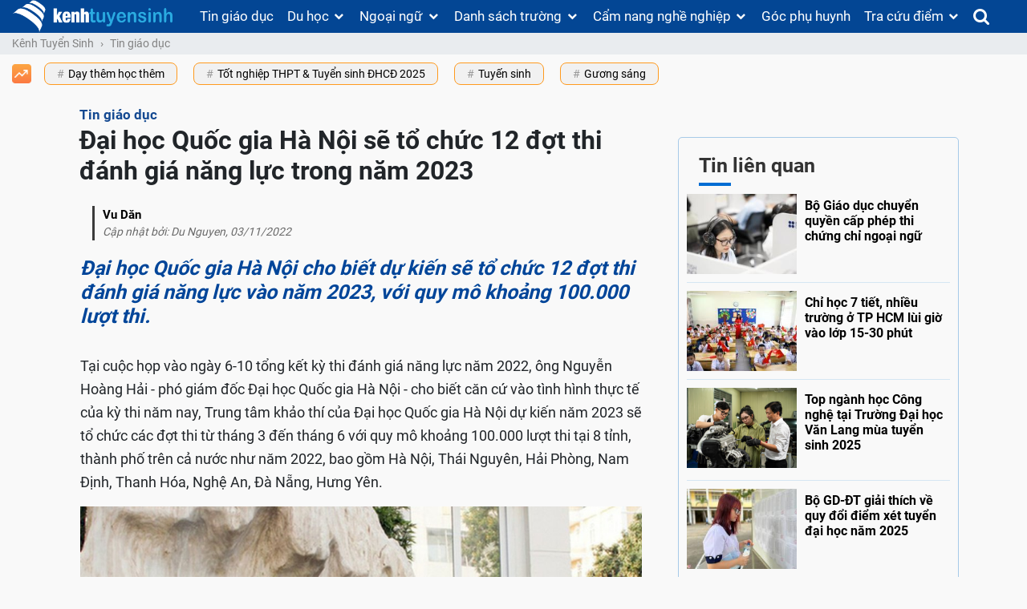

--- FILE ---
content_type: text/html; charset=UTF-8
request_url: https://kenhtuyensinh.vn/dai-hoc-quoc-gia-ha-noi-se-to-chuc-12-dot-thi-danh-gia-nang-luc-trong-nam-2023
body_size: 46219
content:
<!DOCTYPE html>
<html lang="vi">
<head>
    <meta charset="UTF-8">
    <meta http-equiv="X-UA-Compatible" content="IE=edge">
    <meta name="viewport" content="width=device-width, initial-scale=1, shrink-to-fit=no, user-scalable=no">
    <meta property="fb:pages" content="159677547379912" />
        <meta name="csrf-param" content="_csrf-frontend">
    <meta name="csrf-token" content="l5IFOuEIPQH2SF_1wtaJ5OdcRhljXSYxt77gpywGyzfV21xdpW96TIEYCcG3ufqo1BItLClscgL83a3lRDS9bw==">
    <title>Đại học Quốc gia Hà Nội sẽ tổ chức 12 đợt thi đánh giá năng lực trong năm 2023</title>
    <script type="application/ld+json">{
    "@context": {
        "@vocab": "http://schema.org/"
    },
    "@type": "NewsArticle",
    "author": {
        "@type": "Person",
        "name": "Vu Dăn"
    },
    "dateModified": "2022-11-03 11:44:30+07:00",
    "datePublished": "2022-11-03 11:44:00+07:00",
    "description": "",
    "headline": "Đại học Quốc gia Hà Nội sẽ tổ chức 12 đợt thi đánh giá năng lực trong năm 2023",
    "image": {
        "@type": "ImageObject",
        "height": 244,
        "url": "https://media.kenhtuyensinh.vn/images/cms/2022/11/370x244_dh-quoc-gia-ha-noi.jpg",
        "width": 370
    },
    "mainEntityOfPage": {
        "@id": "https://kenhtuyensinh.vn/dai-hoc-quoc-gia-ha-noi-se-to-chuc-12-dot-thi-danh-gia-nang-luc-trong-nam-2023",
        "@type": "WebPage"
    },
    "publisher": {
        "@type": "Organization",
        "logo": {
            "@type": "ImageObject",
            "height": 100,
            "url": "https://media.kenhtuyensinh.vn/static/images/structure_logo.png",
            "width": 350
        },
        "name": "Kênh Tuyển Sinh"
    }
}</script><script type="application/ld+json">{
    "@context": {
        "@vocab": "http://schema.org/"
    },
    "@type": "BreadcrumbList",
    "itemListElement": [
        {
            "@type": "ListItem",
            "item": {
                "@id": "https://kenhtuyensinh.vn/",
                "name": "Kênh Tuyển Sinh"
            },
            "position": 1
        },
        {
            "@type": "ListItem",
            "item": {
                "@id": "https://kenhtuyensinh.vn/tin-giao-duc",
                "name": "Tin giáo dục"
            },
            "position": 2
        },
        {
            "@type": "ListItem",
            "item": {
                "@id": "https://kenhtuyensinh.vn/dai-hoc-quoc-gia-ha-noi-se-to-chuc-12-dot-thi-danh-gia-nang-luc-trong-nam-2023",
                "name": "Đại học Quốc gia Hà Nội sẽ tổ chức 12 đợt thi đánh giá năng lực trong năm 2023"
            },
            "position": 3
        }
    ]
}</script>    <meta property="og:title" content="Đại học Quốc gia Hà Nội sẽ tổ chức 12 đợt thi đánh giá năng lực trong năm 2023"/>
<meta name="robots" content="index, follow"/>
<meta property="og:url" content="https://kenhtuyensinh.vn/dai-hoc-quoc-gia-ha-noi-se-to-chuc-12-dot-thi-danh-gia-nang-luc-trong-nam-2023"/>
<meta property="dable:item_id" content="45500"/>
<meta property="article:published_time" content="2022-11-03T11:44:00+0700"/>
<meta property="fb:app_id" content="159007998046160"/>
<meta property="og:image" content="https://media.kenhtuyensinh.vn/images/cms/2022/11/dh-quoc-gia-ha-noi.jpg"/>
<meta property="og:type" content="article"/>
<link href="https://kenhtuyensinh.vn/dai-hoc-quoc-gia-ha-noi-se-to-chuc-12-dot-thi-danh-gia-nang-luc-trong-nam-2023" rel="canonical">
<link type="image/x-icon" href="https://kenhtuyensinh.vn/frontend/web/favicon.ico?v=3" rel="shortcut icon">
<style>@charset "UTF-8";
@font-face{font-family:'FontAwesome';font-display:swap;src:url(https://kenhtuyensinh.vn/fp/fonts/fontawesome-webfont.eot?v=4.7.0);src:url(https://kenhtuyensinh.vn/fp/fonts/fontawesome-webfont.eot?#iefix&v=4.7.0) format('embedded-opentype'),url(https://kenhtuyensinh.vn/fp/fonts/fontawesome-webfont.woff2?v=4.7.0) format('woff2'),url(https://kenhtuyensinh.vn/fp/fonts/fontawesome-webfont.woff?v=4.7.0) format('woff'),url(https://kenhtuyensinh.vn/fp/fonts/fontawesome-webfont.ttf?v=4.7.0) format('truetype'),url(https://kenhtuyensinh.vn/fp/fonts/fontawesome-webfont.svg?v=4.7.0#fontawesomeregular) format('svg');font-weight:400;font-style:normal}
@font-face{font-family:'Roboto';font-display:swap;src:local("Roboto"),url(//media.kenhtuyensinh.vn/static/fonts/Roboto-Regular.ttf) format("truetype");font-weight:400}
@font-face{font-family:'Roboto';font-display:swap;src:local("Roboto"),url(//media.kenhtuyensinh.vn/static/fonts/Roboto-Bold.ttf) format("truetype");font-weight:700}
@font-face{font-family:'Roboto';font-display:swap;src:local("Roboto"),url(//media.kenhtuyensinh.vn/static/fonts/Roboto-Thin.ttf) format("truetype");font-weight:100}
@charset "UTF-8";:root{--blue:#007bff;--indigo:#6610f2;--purple:#6f42c1;--pink:#e83e8c;--red:#dc3545;--orange:#fd7e14;--yellow:#ffc107;--green:#28a745;--teal:#20c997;--cyan:#17a2b8;--white:#fff;--gray:#868e96;--gray-dark:#343a40;--primary:#007bff;--secondary:#868e96;--success:#28a745;--info:#17a2b8;--warning:#ffc107;--danger:#dc3545;--light:#f8f9fa;--dark:#343a40;--breakpoint-xs:0;--breakpoint-sm:576px;--breakpoint-md:768px;--breakpoint-lg:992px;--breakpoint-xl:1200px;--font-family-sans-serif:-apple-system,BlinkMacSystemFont,"Segoe UI",Roboto,"Helvetica Neue",Arial,sans-serif,"Apple Color Emoji","Segoe UI Emoji","Segoe UI Symbol";--font-family-monospace:"SFMono-Regular",Menlo,Monaco,Consolas,"Liberation Mono","Courier New",monospace}@media print{*,:after,:before{text-shadow:none!important;box-shadow:none!important}a,a:visited{text-decoration:underline}abbr[title]:after{content:" (" attr(title) ")"}pre{white-space:pre-wrap!important}blockquote,pre{border:1px solid #999;page-break-inside:avoid}thead{display:table-header-group}img,tr{page-break-inside:avoid}h2,h3,p{orphans:3;widows:3}h2,h3{page-break-after:avoid}.navbar{display:none}.badge{border:1px solid #000}.table{border-collapse:collapse!important}.table td,.table th{background-color:#fff!important}.table-bordered td,.table-bordered th{border:1px solid #ddd!important}}*,:after,:before{box-sizing:border-box}html{font-family:sans-serif;line-height:1.15;-webkit-text-size-adjust:100%;-ms-text-size-adjust:100%;-ms-overflow-style:scrollbar;-webkit-tap-highlight-color:transparent}@-ms-viewport{width:device-width}article,aside,dialog,figcaption,figure,footer,header,hgroup,main,nav,section{display:block}body{margin:0;font-family:-apple-system,BlinkMacSystemFont,"Segoe UI",Roboto,"Helvetica Neue",Arial,sans-serif,"Apple Color Emoji","Segoe UI Emoji","Segoe UI Symbol";font-size:1rem;font-weight:400;line-height:1.5;color:#212529;text-align:left;background-color:#fff}[tabindex="-1"]:focus{outline:0!important}hr{box-sizing:content-box;height:0;overflow:visible}h1,h2,h3,h4,h5,h6{margin-top:0;margin-bottom:.5rem}p{margin-top:0;margin-bottom:1rem}abbr[data-original-title],abbr[title]{text-decoration:underline;-webkit-text-decoration:underline dotted;text-decoration:underline dotted;cursor:help;border-bottom:0}address{margin-bottom:1rem;font-style:normal;line-height:inherit}dl,ol,ul{margin-top:0;margin-bottom:1rem}ol ol,ol ul,ul ol,ul ul{margin-bottom:0}dt{font-weight:700}dd{margin-bottom:.5rem;margin-left:0}blockquote{margin:0 0 1rem}dfn{font-style:italic}b,strong{font-weight:bolder}small{font-size:80%}sub,sup{position:relative;font-size:75%;line-height:0;vertical-align:baseline}sub{bottom:-.25em}sup{top:-.5em}a{color:#007bff;text-decoration:none;background-color:transparent;-webkit-text-decoration-skip:objects}a:hover{color:#0056b3;text-decoration:underline}a:not([href]):not([tabindex]){color:inherit;text-decoration:none}a:not([href]):not([tabindex]):focus,a:not([href]):not([tabindex]):hover{color:inherit;text-decoration:none}a:not([href]):not([tabindex]):focus{outline:0}code,kbd,pre,samp{font-family:monospace,monospace;font-size:1em}pre{margin-top:0;margin-bottom:1rem;overflow:auto;-ms-overflow-style:scrollbar}figure{margin:0 0 1rem}img{vertical-align:middle;border-style:none}svg:not(:root){overflow:hidden}[role=button],a,area,button,input:not([type=range]),label,select,summary,textarea{-ms-touch-action:manipulation;touch-action:manipulation}table{border-collapse:collapse}caption{padding-top:.75rem;padding-bottom:.75rem;color:#868e96;text-align:left;caption-side:bottom}th{text-align:inherit}label{display:inline-block;margin-bottom:.5rem}button{border-radius:0}button:focus{outline:1px dotted;outline:5px auto -webkit-focus-ring-color}button,input,optgroup,select,textarea{margin:0;font-family:inherit;font-size:inherit;line-height:inherit}button,input{overflow:visible}button,select{text-transform:none}[type=reset],[type=submit],button,html [type=button]{-webkit-appearance:button}[type=button]::-moz-focus-inner,[type=reset]::-moz-focus-inner,[type=submit]::-moz-focus-inner,button::-moz-focus-inner{padding:0;border-style:none}input[type=checkbox],input[type=radio]{box-sizing:border-box;padding:0}input[type=date],input[type=datetime-local],input[type=month],input[type=time]{-webkit-appearance:listbox}textarea{overflow:auto;resize:vertical}fieldset{min-width:0;padding:0;margin:0;border:0}legend{display:block;width:100%;max-width:100%;padding:0;margin-bottom:.5rem;font-size:1.5rem;line-height:inherit;color:inherit;white-space:normal}progress{vertical-align:baseline}[type=number]::-webkit-inner-spin-button,[type=number]::-webkit-outer-spin-button{height:auto}[type=search]{outline-offset:-2px;-webkit-appearance:none}[type=search]::-webkit-search-cancel-button,[type=search]::-webkit-search-decoration{-webkit-appearance:none}::-webkit-file-upload-button{font:inherit;-webkit-appearance:button}output{display:inline-block}summary{display:list-item}template{display:none}[hidden]{display:none!important}.h1,.h2,.h3,.h4,.h5,.h6,h1,h2,h3,h4,h5,h6{margin-bottom:.5rem;font-family:inherit;font-weight:500;line-height:1.2;color:inherit}.h1,h1{font-size:2.5rem}.h2,h2{font-size:2rem}.h3,h3{font-size:1.75rem}.h4,h4{font-size:1.5rem}.h5,h5{font-size:1.25rem}.h6,h6{font-size:1rem}.lead{font-size:1.25rem;font-weight:300}.display-1{font-size:6rem;font-weight:300;line-height:1.2}.display-2{font-size:5.5rem;font-weight:300;line-height:1.2}.display-3{font-size:4.5rem;font-weight:300;line-height:1.2}.display-4{font-size:3.5rem;font-weight:300;line-height:1.2}hr{margin-top:1rem;margin-bottom:1rem;border:0;border-top:1px solid rgba(0,0,0,.1)}.small,small{font-size:80%;font-weight:400}.mark,mark{padding:.2em;background-color:#fcf8e3}.list-unstyled{padding-left:0;list-style:none}.list-inline{padding-left:0;list-style:none}.list-inline-item{display:inline-block}.list-inline-item:not(:last-child){margin-right:5px}.initialism{font-size:90%;text-transform:uppercase}.blockquote{margin-bottom:1rem;font-size:1.25rem}.blockquote-footer{display:block;font-size:80%;color:#868e96}.blockquote-footer:before{content:"\2014 \00A0"}.img-fluid{max-width:100%;height:auto}.img-thumbnail{padding:.25rem;background-color:#fff;border:1px solid #ddd;border-radius:.25rem;transition:all .2s ease-in-out;max-width:100%;height:auto}.figure{display:inline-block}.figure-img{margin-bottom:.5rem;line-height:1}.figure-caption{font-size:90%;color:#868e96}code,kbd,pre,samp{font-family:SFMono-Regular,Menlo,Monaco,Consolas,"Liberation Mono","Courier New",monospace}code{padding:.2rem .4rem;font-size:90%;color:#bd4147;background-color:#f8f9fa;border-radius:.25rem}a>code{padding:0;color:inherit;background-color:inherit}kbd{padding:.2rem .4rem;font-size:90%;color:#fff;background-color:#212529;border-radius:.2rem}kbd kbd{padding:0;font-size:100%;font-weight:700}pre{display:block;margin-top:0;margin-bottom:1rem;font-size:90%;color:#212529}pre code{padding:0;font-size:inherit;color:inherit;background-color:transparent;border-radius:0}.pre-scrollable{max-height:340px;overflow-y:scroll}.container{width:100%;padding-right:15px;padding-left:15px;margin-right:auto;margin-left:auto}@media (min-width:576px){.container{max-width:540px}}@media (min-width:768px){.container{max-width:720px}}@media (min-width:992px){.container{max-width:960px}}@media (min-width:1200px){.container{max-width:1140px}}.container-fluid{width:100%;padding-right:15px;padding-left:15px;margin-right:auto;margin-left:auto}.row{display:-ms-flexbox;display:flex;-ms-flex-wrap:wrap;flex-wrap:wrap;margin-right:-15px;margin-left:-15px}.no-gutters{margin-right:0;margin-left:0}.no-gutters>.col,.no-gutters>[class*=col-]{padding-right:0;padding-left:0}.col,.col-1,.col-10,.col-11,.col-12,.col-2,.col-3,.col-4,.col-5,.col-6,.col-7,.col-8,.col-9,.col-auto,.col-lg,.col-lg-1,.col-lg-10,.col-lg-11,.col-lg-12,.col-lg-2,.col-lg-3,.col-lg-4,.col-lg-5,.col-lg-6,.col-lg-7,.col-lg-8,.col-lg-9,.col-lg-auto,.col-md,.col-md-1,.col-md-10,.col-md-11,.col-md-12,.col-md-2,.col-md-3,.col-md-4,.col-md-5,.col-md-6,.col-md-7,.col-md-8,.col-md-9,.col-md-auto,.col-sm,.col-sm-1,.col-sm-10,.col-sm-11,.col-sm-12,.col-sm-2,.col-sm-3,.col-sm-4,.col-sm-5,.col-sm-6,.col-sm-7,.col-sm-8,.col-sm-9,.col-sm-auto,.col-xl,.col-xl-1,.col-xl-10,.col-xl-11,.col-xl-12,.col-xl-2,.col-xl-3,.col-xl-4,.col-xl-5,.col-xl-6,.col-xl-7,.col-xl-8,.col-xl-9,.col-xl-auto{position:relative;width:100%;min-height:1px;padding-right:15px;padding-left:15px}.col{-ms-flex-preferred-size:0;flex-basis:0;-ms-flex-positive:1;flex-grow:1;max-width:100%}.col-auto{-ms-flex:0 0 auto;flex:0 0 auto;width:auto;max-width:none}.col-1{-ms-flex:0 0 8.333333%;flex:0 0 8.333333%;max-width:8.333333%}.col-2{-ms-flex:0 0 16.666667%;flex:0 0 16.666667%;max-width:16.666667%}.col-3{-ms-flex:0 0 25%;flex:0 0 25%;max-width:25%}.col-4{-ms-flex:0 0 33.333333%;flex:0 0 33.333333%;max-width:33.333333%}.col-5{-ms-flex:0 0 41.666667%;flex:0 0 41.666667%;max-width:41.666667%}.col-6{-ms-flex:0 0 50%;flex:0 0 50%;max-width:50%}.col-7{-ms-flex:0 0 58.333333%;flex:0 0 58.333333%;max-width:58.333333%}.col-8{-ms-flex:0 0 66.666667%;flex:0 0 66.666667%;max-width:66.666667%}.col-9{-ms-flex:0 0 75%;flex:0 0 75%;max-width:75%}.col-10{-ms-flex:0 0 83.333333%;flex:0 0 83.333333%;max-width:83.333333%}.col-11{-ms-flex:0 0 91.666667%;flex:0 0 91.666667%;max-width:91.666667%}.col-12{-ms-flex:0 0 100%;flex:0 0 100%;max-width:100%}.order-first{-ms-flex-order:-1;order:-1}.order-1{-ms-flex-order:1;order:1}.order-2{-ms-flex-order:2;order:2}.order-3{-ms-flex-order:3;order:3}.order-4{-ms-flex-order:4;order:4}.order-5{-ms-flex-order:5;order:5}.order-6{-ms-flex-order:6;order:6}.order-7{-ms-flex-order:7;order:7}.order-8{-ms-flex-order:8;order:8}.order-9{-ms-flex-order:9;order:9}.order-10{-ms-flex-order:10;order:10}.order-11{-ms-flex-order:11;order:11}.order-12{-ms-flex-order:12;order:12}.offset-1{margin-left:8.333333%}.offset-2{margin-left:16.666667%}.offset-3{margin-left:25%}.offset-4{margin-left:33.333333%}.offset-5{margin-left:41.666667%}.offset-6{margin-left:50%}.offset-7{margin-left:58.333333%}.offset-8{margin-left:66.666667%}.offset-9{margin-left:75%}.offset-10{margin-left:83.333333%}.offset-11{margin-left:91.666667%}@media (min-width:576px){.col-sm{-ms-flex-preferred-size:0;flex-basis:0;-ms-flex-positive:1;flex-grow:1;max-width:100%}.col-sm-auto{-ms-flex:0 0 auto;flex:0 0 auto;width:auto;max-width:none}.col-sm-1{-ms-flex:0 0 8.333333%;flex:0 0 8.333333%;max-width:8.333333%}.col-sm-2{-ms-flex:0 0 16.666667%;flex:0 0 16.666667%;max-width:16.666667%}.col-sm-3{-ms-flex:0 0 25%;flex:0 0 25%;max-width:25%}.col-sm-4{-ms-flex:0 0 33.333333%;flex:0 0 33.333333%;max-width:33.333333%}.col-sm-5{-ms-flex:0 0 41.666667%;flex:0 0 41.666667%;max-width:41.666667%}.col-sm-6{-ms-flex:0 0 50%;flex:0 0 50%;max-width:50%}.col-sm-7{-ms-flex:0 0 58.333333%;flex:0 0 58.333333%;max-width:58.333333%}.col-sm-8{-ms-flex:0 0 66.666667%;flex:0 0 66.666667%;max-width:66.666667%}.col-sm-9{-ms-flex:0 0 75%;flex:0 0 75%;max-width:75%}.col-sm-10{-ms-flex:0 0 83.333333%;flex:0 0 83.333333%;max-width:83.333333%}.col-sm-11{-ms-flex:0 0 91.666667%;flex:0 0 91.666667%;max-width:91.666667%}.col-sm-12{-ms-flex:0 0 100%;flex:0 0 100%;max-width:100%}.order-sm-first{-ms-flex-order:-1;order:-1}.order-sm-1{-ms-flex-order:1;order:1}.order-sm-2{-ms-flex-order:2;order:2}.order-sm-3{-ms-flex-order:3;order:3}.order-sm-4{-ms-flex-order:4;order:4}.order-sm-5{-ms-flex-order:5;order:5}.order-sm-6{-ms-flex-order:6;order:6}.order-sm-7{-ms-flex-order:7;order:7}.order-sm-8{-ms-flex-order:8;order:8}.order-sm-9{-ms-flex-order:9;order:9}.order-sm-10{-ms-flex-order:10;order:10}.order-sm-11{-ms-flex-order:11;order:11}.order-sm-12{-ms-flex-order:12;order:12}.offset-sm-0{margin-left:0}.offset-sm-1{margin-left:8.333333%}.offset-sm-2{margin-left:16.666667%}.offset-sm-3{margin-left:25%}.offset-sm-4{margin-left:33.333333%}.offset-sm-5{margin-left:41.666667%}.offset-sm-6{margin-left:50%}.offset-sm-7{margin-left:58.333333%}.offset-sm-8{margin-left:66.666667%}.offset-sm-9{margin-left:75%}.offset-sm-10{margin-left:83.333333%}.offset-sm-11{margin-left:91.666667%}}@media (min-width:768px){.col-md{-ms-flex-preferred-size:0;flex-basis:0;-ms-flex-positive:1;flex-grow:1;max-width:100%}.col-md-auto{-ms-flex:0 0 auto;flex:0 0 auto;width:auto;max-width:none}.col-md-1{-ms-flex:0 0 8.333333%;flex:0 0 8.333333%;max-width:8.333333%}.col-md-2{-ms-flex:0 0 16.666667%;flex:0 0 16.666667%;max-width:16.666667%}.col-md-3{-ms-flex:0 0 25%;flex:0 0 25%;max-width:25%}.col-md-4{-ms-flex:0 0 33.333333%;flex:0 0 33.333333%;max-width:33.333333%}.col-md-5{-ms-flex:0 0 41.666667%;flex:0 0 41.666667%;max-width:41.666667%}.col-md-6{-ms-flex:0 0 50%;flex:0 0 50%;max-width:50%}.col-md-7{-ms-flex:0 0 58.333333%;flex:0 0 58.333333%;max-width:58.333333%}.col-md-8{-ms-flex:0 0 66.666667%;flex:0 0 66.666667%;max-width:66.666667%}.col-md-9{-ms-flex:0 0 75%;flex:0 0 75%;max-width:75%}.col-md-10{-ms-flex:0 0 83.333333%;flex:0 0 83.333333%;max-width:83.333333%}.col-md-11{-ms-flex:0 0 91.666667%;flex:0 0 91.666667%;max-width:91.666667%}.col-md-12{-ms-flex:0 0 100%;flex:0 0 100%;max-width:100%}.order-md-first{-ms-flex-order:-1;order:-1}.order-md-1{-ms-flex-order:1;order:1}.order-md-2{-ms-flex-order:2;order:2}.order-md-3{-ms-flex-order:3;order:3}.order-md-4{-ms-flex-order:4;order:4}.order-md-5{-ms-flex-order:5;order:5}.order-md-6{-ms-flex-order:6;order:6}.order-md-7{-ms-flex-order:7;order:7}.order-md-8{-ms-flex-order:8;order:8}.order-md-9{-ms-flex-order:9;order:9}.order-md-10{-ms-flex-order:10;order:10}.order-md-11{-ms-flex-order:11;order:11}.order-md-12{-ms-flex-order:12;order:12}.offset-md-0{margin-left:0}.offset-md-1{margin-left:8.333333%}.offset-md-2{margin-left:16.666667%}.offset-md-3{margin-left:25%}.offset-md-4{margin-left:33.333333%}.offset-md-5{margin-left:41.666667%}.offset-md-6{margin-left:50%}.offset-md-7{margin-left:58.333333%}.offset-md-8{margin-left:66.666667%}.offset-md-9{margin-left:75%}.offset-md-10{margin-left:83.333333%}.offset-md-11{margin-left:91.666667%}}@media (min-width:992px){.col-lg{-ms-flex-preferred-size:0;flex-basis:0;-ms-flex-positive:1;flex-grow:1;max-width:100%}.col-lg-auto{-ms-flex:0 0 auto;flex:0 0 auto;width:auto;max-width:none}.col-lg-1{-ms-flex:0 0 8.333333%;flex:0 0 8.333333%;max-width:8.333333%}.col-lg-2{-ms-flex:0 0 16.666667%;flex:0 0 16.666667%;max-width:16.666667%}.col-lg-3{-ms-flex:0 0 25%;flex:0 0 25%;max-width:25%}.col-lg-4{-ms-flex:0 0 33.333333%;flex:0 0 33.333333%;max-width:33.333333%}.col-lg-5{-ms-flex:0 0 41.666667%;flex:0 0 41.666667%;max-width:41.666667%}.col-lg-6{-ms-flex:0 0 50%;flex:0 0 50%;max-width:50%}.col-lg-7{-ms-flex:0 0 58.333333%;flex:0 0 58.333333%;max-width:58.333333%}.col-lg-8{-ms-flex:0 0 66.666667%;flex:0 0 66.666667%;max-width:66.666667%}.col-lg-9{-ms-flex:0 0 75%;flex:0 0 75%;max-width:75%}.col-lg-10{-ms-flex:0 0 83.333333%;flex:0 0 83.333333%;max-width:83.333333%}.col-lg-11{-ms-flex:0 0 91.666667%;flex:0 0 91.666667%;max-width:91.666667%}.col-lg-12{-ms-flex:0 0 100%;flex:0 0 100%;max-width:100%}.order-lg-first{-ms-flex-order:-1;order:-1}.order-lg-1{-ms-flex-order:1;order:1}.order-lg-2{-ms-flex-order:2;order:2}.order-lg-3{-ms-flex-order:3;order:3}.order-lg-4{-ms-flex-order:4;order:4}.order-lg-5{-ms-flex-order:5;order:5}.order-lg-6{-ms-flex-order:6;order:6}.order-lg-7{-ms-flex-order:7;order:7}.order-lg-8{-ms-flex-order:8;order:8}.order-lg-9{-ms-flex-order:9;order:9}.order-lg-10{-ms-flex-order:10;order:10}.order-lg-11{-ms-flex-order:11;order:11}.order-lg-12{-ms-flex-order:12;order:12}.offset-lg-0{margin-left:0}.offset-lg-1{margin-left:8.333333%}.offset-lg-2{margin-left:16.666667%}.offset-lg-3{margin-left:25%}.offset-lg-4{margin-left:33.333333%}.offset-lg-5{margin-left:41.666667%}.offset-lg-6{margin-left:50%}.offset-lg-7{margin-left:58.333333%}.offset-lg-8{margin-left:66.666667%}.offset-lg-9{margin-left:75%}.offset-lg-10{margin-left:83.333333%}.offset-lg-11{margin-left:91.666667%}}@media (min-width:1200px){.col-xl{-ms-flex-preferred-size:0;flex-basis:0;-ms-flex-positive:1;flex-grow:1;max-width:100%}.col-xl-auto{-ms-flex:0 0 auto;flex:0 0 auto;width:auto;max-width:none}.col-xl-1{-ms-flex:0 0 8.333333%;flex:0 0 8.333333%;max-width:8.333333%}.col-xl-2{-ms-flex:0 0 16.666667%;flex:0 0 16.666667%;max-width:16.666667%}.col-xl-3{-ms-flex:0 0 25%;flex:0 0 25%;max-width:25%}.col-xl-4{-ms-flex:0 0 33.333333%;flex:0 0 33.333333%;max-width:33.333333%}.col-xl-5{-ms-flex:0 0 41.666667%;flex:0 0 41.666667%;max-width:41.666667%}.col-xl-6{-ms-flex:0 0 50%;flex:0 0 50%;max-width:50%}.col-xl-7{-ms-flex:0 0 58.333333%;flex:0 0 58.333333%;max-width:58.333333%}.col-xl-8{-ms-flex:0 0 66.666667%;flex:0 0 66.666667%;max-width:66.666667%}.col-xl-9{-ms-flex:0 0 75%;flex:0 0 75%;max-width:75%}.col-xl-10{-ms-flex:0 0 83.333333%;flex:0 0 83.333333%;max-width:83.333333%}.col-xl-11{-ms-flex:0 0 91.666667%;flex:0 0 91.666667%;max-width:91.666667%}.col-xl-12{-ms-flex:0 0 100%;flex:0 0 100%;max-width:100%}.order-xl-first{-ms-flex-order:-1;order:-1}.order-xl-1{-ms-flex-order:1;order:1}.order-xl-2{-ms-flex-order:2;order:2}.order-xl-3{-ms-flex-order:3;order:3}.order-xl-4{-ms-flex-order:4;order:4}.order-xl-5{-ms-flex-order:5;order:5}.order-xl-6{-ms-flex-order:6;order:6}.order-xl-7{-ms-flex-order:7;order:7}.order-xl-8{-ms-flex-order:8;order:8}.order-xl-9{-ms-flex-order:9;order:9}.order-xl-10{-ms-flex-order:10;order:10}.order-xl-11{-ms-flex-order:11;order:11}.order-xl-12{-ms-flex-order:12;order:12}.offset-xl-0{margin-left:0}.offset-xl-1{margin-left:8.333333%}.offset-xl-2{margin-left:16.666667%}.offset-xl-3{margin-left:25%}.offset-xl-4{margin-left:33.333333%}.offset-xl-5{margin-left:41.666667%}.offset-xl-6{margin-left:50%}.offset-xl-7{margin-left:58.333333%}.offset-xl-8{margin-left:66.666667%}.offset-xl-9{margin-left:75%}.offset-xl-10{margin-left:83.333333%}.offset-xl-11{margin-left:91.666667%}}.table{width:100%;max-width:100%;margin-bottom:1rem;background-color:transparent}.table td,.table th{padding:.75rem;vertical-align:top;border-top:1px solid #e9ecef}.table thead th{vertical-align:bottom;border-bottom:2px solid #e9ecef}.table tbody+tbody{border-top:2px solid #e9ecef}.table .table{background-color:#fff}.table-sm td,.table-sm th{padding:.3rem}.table-bordered{border:1px solid #e9ecef}.table-bordered td,.table-bordered th{border:1px solid #e9ecef}.table-bordered thead td,.table-bordered thead th{border-bottom-width:2px}.table-striped tbody tr:nth-of-type(odd){background-color:rgba(0,0,0,.05)}.table-hover tbody tr:hover{background-color:rgba(0,0,0,.075)}.table-primary,.table-primary>td,.table-primary>th{background-color:#b8daff}.table-hover .table-primary:hover{background-color:#9fcdff}.table-hover .table-primary:hover>td,.table-hover .table-primary:hover>th{background-color:#9fcdff}.table-secondary,.table-secondary>td,.table-secondary>th{background-color:#dddfe2}.table-hover .table-secondary:hover{background-color:#cfd2d6}.table-hover .table-secondary:hover>td,.table-hover .table-secondary:hover>th{background-color:#cfd2d6}.table-success,.table-success>td,.table-success>th{background-color:#c3e6cb}.table-hover .table-success:hover{background-color:#b1dfbb}.table-hover .table-success:hover>td,.table-hover .table-success:hover>th{background-color:#b1dfbb}.table-info,.table-info>td,.table-info>th{background-color:#bee5eb}.table-hover .table-info:hover{background-color:#abdde5}.table-hover .table-info:hover>td,.table-hover .table-info:hover>th{background-color:#abdde5}.table-warning,.table-warning>td,.table-warning>th{background-color:#ffeeba}.table-hover .table-warning:hover{background-color:#ffe8a1}.table-hover .table-warning:hover>td,.table-hover .table-warning:hover>th{background-color:#ffe8a1}.table-danger,.table-danger>td,.table-danger>th{background-color:#f5c6cb}.table-hover .table-danger:hover{background-color:#f1b0b7}.table-hover .table-danger:hover>td,.table-hover .table-danger:hover>th{background-color:#f1b0b7}.table-light,.table-light>td,.table-light>th{background-color:#fdfdfe}.table-hover .table-light:hover{background-color:#ececf6}.table-hover .table-light:hover>td,.table-hover .table-light:hover>th{background-color:#ececf6}.table-dark,.table-dark>td,.table-dark>th{background-color:#c6c8ca}.table-hover .table-dark:hover{background-color:#b9bbbe}.table-hover .table-dark:hover>td,.table-hover .table-dark:hover>th{background-color:#b9bbbe}.table-active,.table-active>td,.table-active>th{background-color:rgba(0,0,0,.075)}.table-hover .table-active:hover{background-color:rgba(0,0,0,.075)}.table-hover .table-active:hover>td,.table-hover .table-active:hover>th{background-color:rgba(0,0,0,.075)}.table .thead-dark th{color:#fff;background-color:#212529;border-color:#32383e}.table .thead-light th{color:#495057;background-color:#e9ecef;border-color:#e9ecef}.table-dark{color:#fff;background-color:#212529}.table-dark td,.table-dark th,.table-dark thead th{border-color:#32383e}.table-dark.table-bordered{border:0}.table-dark.table-striped tbody tr:nth-of-type(odd){background-color:rgba(255,255,255,.05)}.table-dark.table-hover tbody tr:hover{background-color:rgba(255,255,255,.075)}@media (max-width:575px){.table-responsive-sm{display:block;width:100%;overflow-x:auto;-webkit-overflow-scrolling:touch;-ms-overflow-style:-ms-autohiding-scrollbar}.table-responsive-sm.table-bordered{border:0}}@media (max-width:767px){.table-responsive-md{display:block;width:100%;overflow-x:auto;-webkit-overflow-scrolling:touch;-ms-overflow-style:-ms-autohiding-scrollbar}.table-responsive-md.table-bordered{border:0}}@media (max-width:991px){.table-responsive-lg{display:block;width:100%;overflow-x:auto;-webkit-overflow-scrolling:touch;-ms-overflow-style:-ms-autohiding-scrollbar}.table-responsive-lg.table-bordered{border:0}}@media (max-width:1199px){.table-responsive-xl{display:block;width:100%;overflow-x:auto;-webkit-overflow-scrolling:touch;-ms-overflow-style:-ms-autohiding-scrollbar}.table-responsive-xl.table-bordered{border:0}}.table-responsive{display:block;width:100%;overflow-x:auto;-webkit-overflow-scrolling:touch;-ms-overflow-style:-ms-autohiding-scrollbar}.table-responsive.table-bordered{border:0}.form-control{display:block;width:100%;padding:.375rem .75rem;font-size:1rem;line-height:1.5;color:#495057;background-color:#fff;background-image:none;background-clip:padding-box;border:1px solid #ced4da;border-radius:.25rem;transition:border-color ease-in-out .15s,box-shadow ease-in-out .15s}.form-control::-ms-expand{background-color:transparent;border:0}.form-control:focus{color:#495057;background-color:#fff;border-color:#80bdff;outline:0;box-shadow:0 0 0 .2rem rgba(0,123,255,.25)}.form-control::-webkit-input-placeholder{color:#868e96;opacity:1}.form-control:-ms-input-placeholder{color:#868e96;opacity:1}.form-control::-ms-input-placeholder{color:#868e96;opacity:1}.form-control::placeholder{color:#868e96;opacity:1}.form-control:disabled,.form-control[readonly]{background-color:#e9ecef;opacity:1}select.form-control:not([size]):not([multiple]){height:calc(2.25rem + 2px)}select.form-control:focus::-ms-value{color:#495057;background-color:#fff}.form-control-file,.form-control-range{display:block}.col-form-label{padding-top:calc(.375rem + 1px);padding-bottom:calc(.375rem + 1px);margin-bottom:0;line-height:1.5}.col-form-label-lg{padding-top:calc(.5rem + 1px);padding-bottom:calc(.5rem + 1px);font-size:1.25rem;line-height:1.5}.col-form-label-sm{padding-top:calc(.25rem + 1px);padding-bottom:calc(.25rem + 1px);font-size:.875rem;line-height:1.5}.col-form-legend{padding-top:.375rem;padding-bottom:.375rem;margin-bottom:0;font-size:1rem}.form-control-plaintext{padding-top:.375rem;padding-bottom:.375rem;margin-bottom:0;line-height:1.5;background-color:transparent;border:solid transparent;border-width:1px 0}.form-control-plaintext.form-control-lg,.form-control-plaintext.form-control-sm,.input-group-lg>.form-control-plaintext.form-control,.input-group-lg>.form-control-plaintext.input-group-addon,.input-group-lg>.input-group-btn>.form-control-plaintext.btn,.input-group-sm>.form-control-plaintext.form-control,.input-group-sm>.form-control-plaintext.input-group-addon,.input-group-sm>.input-group-btn>.form-control-plaintext.btn{padding-right:0;padding-left:0}.form-control-sm,.input-group-sm>.form-control,.input-group-sm>.input-group-addon,.input-group-sm>.input-group-btn>.btn{padding:.25rem .5rem;font-size:.875rem;line-height:1.5;border-radius:.2rem}.input-group-sm>.input-group-btn>select.btn:not([size]):not([multiple]),.input-group-sm>select.form-control:not([size]):not([multiple]),.input-group-sm>select.input-group-addon:not([size]):not([multiple]),select.form-control-sm:not([size]):not([multiple]){height:calc(1.8125rem + 2px)}.form-control-lg,.input-group-lg>.form-control,.input-group-lg>.input-group-addon,.input-group-lg>.input-group-btn>.btn{padding:.5rem 1rem;font-size:1.25rem;line-height:1.5;border-radius:.3rem}.input-group-lg>.input-group-btn>select.btn:not([size]):not([multiple]),.input-group-lg>select.form-control:not([size]):not([multiple]),.input-group-lg>select.input-group-addon:not([size]):not([multiple]),select.form-control-lg:not([size]):not([multiple]){height:calc(2.875rem + 2px)}.form-group{margin-bottom:1rem}.form-text{display:block;margin-top:.25rem}.form-row{display:-ms-flexbox;display:flex;-ms-flex-wrap:wrap;flex-wrap:wrap;margin-right:-5px;margin-left:-5px}.form-row>.col,.form-row>[class*=col-]{padding-right:5px;padding-left:5px}.form-check{position:relative;display:block;margin-bottom:.5rem}.form-check.disabled .form-check-label{color:#868e96}.form-check-label{padding-left:1.25rem;margin-bottom:0}.form-check-input{position:absolute;margin-top:.25rem;margin-left:-1.25rem}.form-check-inline{display:inline-block;margin-right:.75rem}.form-check-inline .form-check-label{vertical-align:middle}.valid-feedback{display:none;margin-top:.25rem;font-size:.875rem;color:#28a745}.valid-tooltip{position:absolute;top:100%;z-index:5;display:none;width:250px;padding:.5rem;margin-top:.1rem;font-size:.875rem;line-height:1;color:#fff;background-color:rgba(40,167,69,.8);border-radius:.2rem}.custom-select.is-valid,.form-control.is-valid,.was-validated .custom-select:valid,.was-validated .form-control:valid{border-color:#28a745}.custom-select.is-valid:focus,.form-control.is-valid:focus,.was-validated .custom-select:valid:focus,.was-validated .form-control:valid:focus{box-shadow:0 0 0 .2rem rgba(40,167,69,.25)}.custom-select.is-valid~.valid-feedback,.custom-select.is-valid~.valid-tooltip,.form-control.is-valid~.valid-feedback,.form-control.is-valid~.valid-tooltip,.was-validated .custom-select:valid~.valid-feedback,.was-validated .custom-select:valid~.valid-tooltip,.was-validated .form-control:valid~.valid-feedback,.was-validated .form-control:valid~.valid-tooltip{display:block}.form-check-input.is-valid+.form-check-label,.was-validated .form-check-input:valid+.form-check-label{color:#28a745}.custom-control-input.is-valid~.custom-control-indicator,.was-validated .custom-control-input:valid~.custom-control-indicator{background-color:rgba(40,167,69,.25)}.custom-control-input.is-valid~.custom-control-description,.was-validated .custom-control-input:valid~.custom-control-description{color:#28a745}.custom-file-input.is-valid~.custom-file-control,.was-validated .custom-file-input:valid~.custom-file-control{border-color:#28a745}.custom-file-input.is-valid~.custom-file-control:before,.was-validated .custom-file-input:valid~.custom-file-control:before{border-color:inherit}.custom-file-input.is-valid:focus,.was-validated .custom-file-input:valid:focus{box-shadow:0 0 0 .2rem rgba(40,167,69,.25)}.invalid-feedback{display:none;margin-top:.25rem;font-size:.875rem;color:#dc3545}.invalid-tooltip{position:absolute;top:100%;z-index:5;display:none;width:250px;padding:.5rem;margin-top:.1rem;font-size:.875rem;line-height:1;color:#fff;background-color:rgba(220,53,69,.8);border-radius:.2rem}.custom-select.is-invalid,.form-control.is-invalid,.was-validated .custom-select:invalid,.was-validated .form-control:invalid{border-color:#dc3545}.custom-select.is-invalid:focus,.form-control.is-invalid:focus,.was-validated .custom-select:invalid:focus,.was-validated .form-control:invalid:focus{box-shadow:0 0 0 .2rem rgba(220,53,69,.25)}.custom-select.is-invalid~.invalid-feedback,.custom-select.is-invalid~.invalid-tooltip,.form-control.is-invalid~.invalid-feedback,.form-control.is-invalid~.invalid-tooltip,.was-validated .custom-select:invalid~.invalid-feedback,.was-validated .custom-select:invalid~.invalid-tooltip,.was-validated .form-control:invalid~.invalid-feedback,.was-validated .form-control:invalid~.invalid-tooltip{display:block}.form-check-input.is-invalid+.form-check-label,.was-validated .form-check-input:invalid+.form-check-label{color:#dc3545}.custom-control-input.is-invalid~.custom-control-indicator,.was-validated .custom-control-input:invalid~.custom-control-indicator{background-color:rgba(220,53,69,.25)}.custom-control-input.is-invalid~.custom-control-description,.was-validated .custom-control-input:invalid~.custom-control-description{color:#dc3545}.custom-file-input.is-invalid~.custom-file-control,.was-validated .custom-file-input:invalid~.custom-file-control{border-color:#dc3545}.custom-file-input.is-invalid~.custom-file-control:before,.was-validated .custom-file-input:invalid~.custom-file-control:before{border-color:inherit}.custom-file-input.is-invalid:focus,.was-validated .custom-file-input:invalid:focus{box-shadow:0 0 0 .2rem rgba(220,53,69,.25)}.form-inline{display:-ms-flexbox;display:flex;-ms-flex-flow:row wrap;flex-flow:row wrap;-ms-flex-align:center;align-items:center}.form-inline .form-check{width:100%}@media (min-width:576px){.form-inline label{display:-ms-flexbox;display:flex;-ms-flex-align:center;align-items:center;-ms-flex-pack:center;justify-content:center;margin-bottom:0}.form-inline .form-group{display:-ms-flexbox;display:flex;-ms-flex:0 0 auto;flex:0 0 auto;-ms-flex-flow:row wrap;flex-flow:row wrap;-ms-flex-align:center;align-items:center;margin-bottom:0}.form-inline .form-control{display:inline-block;width:auto;vertical-align:middle}.form-inline .form-control-plaintext{display:inline-block}.form-inline .input-group{width:auto}.form-inline .form-check{display:-ms-flexbox;display:flex;-ms-flex-align:center;align-items:center;-ms-flex-pack:center;justify-content:center;width:auto;margin-top:0;margin-bottom:0}.form-inline .form-check-label{padding-left:0}.form-inline .form-check-input{position:relative;margin-top:0;margin-right:.25rem;margin-left:0}.form-inline .custom-control{display:-ms-flexbox;display:flex;-ms-flex-align:center;align-items:center;-ms-flex-pack:center;justify-content:center;padding-left:0}.form-inline .custom-control-indicator{position:static;display:inline-block;margin-right:.25rem;vertical-align:text-bottom}.form-inline .has-feedback .form-control-feedback{top:0}}.btn{display:inline-block;font-weight:400;text-align:center;white-space:nowrap;vertical-align:middle;-webkit-user-select:none;-moz-user-select:none;-ms-user-select:none;user-select:none;border:1px solid transparent;padding:.375rem .75rem;font-size:1rem;line-height:1.5;border-radius:.25rem;transition:background-color .15s ease-in-out,border-color .15s ease-in-out,box-shadow .15s ease-in-out}.btn:focus,.btn:hover{text-decoration:none}.btn.focus,.btn:focus{outline:0;box-shadow:0 0 0 .2rem rgba(0,123,255,.25)}.btn.disabled,.btn:disabled{opacity:.65}.btn:not([disabled]):not(.disabled).active,.btn:not([disabled]):not(.disabled):active{background-image:none}a.btn.disabled,fieldset[disabled] a.btn{pointer-events:none}.btn-primary{color:#fff;background-color:#007bff;border-color:#007bff}.btn-primary:hover{color:#fff;background-color:#0069d9;border-color:#0062cc}.btn-primary.focus,.btn-primary:focus{box-shadow:0 0 0 .2rem rgba(0,123,255,.5)}.btn-primary.disabled,.btn-primary:disabled{background-color:#007bff;border-color:#007bff}.btn-primary:not([disabled]):not(.disabled).active,.btn-primary:not([disabled]):not(.disabled):active,.show>.btn-primary.dropdown-toggle{color:#fff;background-color:#0062cc;border-color:#005cbf;box-shadow:0 0 0 .2rem rgba(0,123,255,.5)}.btn-secondary{color:#fff;background-color:#868e96;border-color:#868e96}.btn-secondary:hover{color:#fff;background-color:#727b84;border-color:#6c757d}.btn-secondary.focus,.btn-secondary:focus{box-shadow:0 0 0 .2rem rgba(134,142,150,.5)}.btn-secondary.disabled,.btn-secondary:disabled{background-color:#868e96;border-color:#868e96}.btn-secondary:not([disabled]):not(.disabled).active,.btn-secondary:not([disabled]):not(.disabled):active,.show>.btn-secondary.dropdown-toggle{color:#fff;background-color:#6c757d;border-color:#666e76;box-shadow:0 0 0 .2rem rgba(134,142,150,.5)}.btn-success{color:#fff;background-color:#28a745;border-color:#28a745}.btn-success:hover{color:#fff;background-color:#218838;border-color:#1e7e34}.btn-success.focus,.btn-success:focus{box-shadow:0 0 0 .2rem rgba(40,167,69,.5)}.btn-success.disabled,.btn-success:disabled{background-color:#28a745;border-color:#28a745}.btn-success:not([disabled]):not(.disabled).active,.btn-success:not([disabled]):not(.disabled):active,.show>.btn-success.dropdown-toggle{color:#fff;background-color:#1e7e34;border-color:#1c7430;box-shadow:0 0 0 .2rem rgba(40,167,69,.5)}.btn-info{color:#fff;background-color:#17a2b8;border-color:#17a2b8}.btn-info:hover{color:#fff;background-color:#138496;border-color:#117a8b}.btn-info.focus,.btn-info:focus{box-shadow:0 0 0 .2rem rgba(23,162,184,.5)}.btn-info.disabled,.btn-info:disabled{background-color:#17a2b8;border-color:#17a2b8}.btn-info:not([disabled]):not(.disabled).active,.btn-info:not([disabled]):not(.disabled):active,.show>.btn-info.dropdown-toggle{color:#fff;background-color:#117a8b;border-color:#10707f;box-shadow:0 0 0 .2rem rgba(23,162,184,.5)}.btn-warning{color:#111;background-color:#ffc107;border-color:#ffc107}.btn-warning:hover{color:#111;background-color:#e0a800;border-color:#d39e00}.btn-warning.focus,.btn-warning:focus{box-shadow:0 0 0 .2rem rgba(255,193,7,.5)}.btn-warning.disabled,.btn-warning:disabled{background-color:#ffc107;border-color:#ffc107}.btn-warning:not([disabled]):not(.disabled).active,.btn-warning:not([disabled]):not(.disabled):active,.show>.btn-warning.dropdown-toggle{color:#111;background-color:#d39e00;border-color:#c69500;box-shadow:0 0 0 .2rem rgba(255,193,7,.5)}.btn-danger{color:#fff;background-color:#dc3545;border-color:#dc3545}.btn-danger:hover{color:#fff;background-color:#c82333;border-color:#bd2130}.btn-danger.focus,.btn-danger:focus{box-shadow:0 0 0 .2rem rgba(220,53,69,.5)}.btn-danger.disabled,.btn-danger:disabled{background-color:#dc3545;border-color:#dc3545}.btn-danger:not([disabled]):not(.disabled).active,.btn-danger:not([disabled]):not(.disabled):active,.show>.btn-danger.dropdown-toggle{color:#fff;background-color:#bd2130;border-color:#b21f2d;box-shadow:0 0 0 .2rem rgba(220,53,69,.5)}.btn-light{color:#111;background-color:#f8f9fa;border-color:#f8f9fa}.btn-light:hover{color:#111;background-color:#e2e6ea;border-color:#dae0e5}.btn-light.focus,.btn-light:focus{box-shadow:0 0 0 .2rem rgba(248,249,250,.5)}.btn-light.disabled,.btn-light:disabled{background-color:#f8f9fa;border-color:#f8f9fa}.btn-light:not([disabled]):not(.disabled).active,.btn-light:not([disabled]):not(.disabled):active,.show>.btn-light.dropdown-toggle{color:#111;background-color:#dae0e5;border-color:#d3d9df;box-shadow:0 0 0 .2rem rgba(248,249,250,.5)}.btn-dark{color:#fff;background-color:#343a40;border-color:#343a40}.btn-dark:hover{color:#fff;background-color:#23272b;border-color:#1d2124}.btn-dark.focus,.btn-dark:focus{box-shadow:0 0 0 .2rem rgba(52,58,64,.5)}.btn-dark.disabled,.btn-dark:disabled{background-color:#343a40;border-color:#343a40}.btn-dark:not([disabled]):not(.disabled).active,.btn-dark:not([disabled]):not(.disabled):active,.show>.btn-dark.dropdown-toggle{color:#fff;background-color:#1d2124;border-color:#171a1d;box-shadow:0 0 0 .2rem rgba(52,58,64,.5)}.btn-outline-primary{color:#007bff;background-color:transparent;background-image:none;border-color:#007bff}.btn-outline-primary:hover{color:#fff;background-color:#007bff;border-color:#007bff}.btn-outline-primary.focus,.btn-outline-primary:focus{box-shadow:0 0 0 .2rem rgba(0,123,255,.5)}.btn-outline-primary.disabled,.btn-outline-primary:disabled{color:#007bff;background-color:transparent}.btn-outline-primary:not([disabled]):not(.disabled).active,.btn-outline-primary:not([disabled]):not(.disabled):active,.show>.btn-outline-primary.dropdown-toggle{color:#fff;background-color:#007bff;border-color:#007bff;box-shadow:0 0 0 .2rem rgba(0,123,255,.5)}.btn-outline-secondary{color:#868e96;background-color:transparent;background-image:none;border-color:#868e96}.btn-outline-secondary:hover{color:#fff;background-color:#868e96;border-color:#868e96}.btn-outline-secondary.focus,.btn-outline-secondary:focus{box-shadow:0 0 0 .2rem rgba(134,142,150,.5)}.btn-outline-secondary.disabled,.btn-outline-secondary:disabled{color:#868e96;background-color:transparent}.btn-outline-secondary:not([disabled]):not(.disabled).active,.btn-outline-secondary:not([disabled]):not(.disabled):active,.show>.btn-outline-secondary.dropdown-toggle{color:#fff;background-color:#868e96;border-color:#868e96;box-shadow:0 0 0 .2rem rgba(134,142,150,.5)}.btn-outline-success{color:#28a745;background-color:transparent;background-image:none;border-color:#28a745}.btn-outline-success:hover{color:#fff;background-color:#28a745;border-color:#28a745}.btn-outline-success.focus,.btn-outline-success:focus{box-shadow:0 0 0 .2rem rgba(40,167,69,.5)}.btn-outline-success.disabled,.btn-outline-success:disabled{color:#28a745;background-color:transparent}.btn-outline-success:not([disabled]):not(.disabled).active,.btn-outline-success:not([disabled]):not(.disabled):active,.show>.btn-outline-success.dropdown-toggle{color:#fff;background-color:#28a745;border-color:#28a745;box-shadow:0 0 0 .2rem rgba(40,167,69,.5)}.btn-outline-info{color:#17a2b8;background-color:transparent;background-image:none;border-color:#17a2b8}.btn-outline-info:hover{color:#fff;background-color:#17a2b8;border-color:#17a2b8}.btn-outline-info.focus,.btn-outline-info:focus{box-shadow:0 0 0 .2rem rgba(23,162,184,.5)}.btn-outline-info.disabled,.btn-outline-info:disabled{color:#17a2b8;background-color:transparent}.btn-outline-info:not([disabled]):not(.disabled).active,.btn-outline-info:not([disabled]):not(.disabled):active,.show>.btn-outline-info.dropdown-toggle{color:#fff;background-color:#17a2b8;border-color:#17a2b8;box-shadow:0 0 0 .2rem rgba(23,162,184,.5)}.btn-outline-warning{color:#ffc107;background-color:transparent;background-image:none;border-color:#ffc107}.btn-outline-warning:hover{color:#fff;background-color:#ffc107;border-color:#ffc107}.btn-outline-warning.focus,.btn-outline-warning:focus{box-shadow:0 0 0 .2rem rgba(255,193,7,.5)}.btn-outline-warning.disabled,.btn-outline-warning:disabled{color:#ffc107;background-color:transparent}.btn-outline-warning:not([disabled]):not(.disabled).active,.btn-outline-warning:not([disabled]):not(.disabled):active,.show>.btn-outline-warning.dropdown-toggle{color:#fff;background-color:#ffc107;border-color:#ffc107;box-shadow:0 0 0 .2rem rgba(255,193,7,.5)}.btn-outline-danger{color:#dc3545;background-color:transparent;background-image:none;border-color:#dc3545}.btn-outline-danger:hover{color:#fff;background-color:#dc3545;border-color:#dc3545}.btn-outline-danger.focus,.btn-outline-danger:focus{box-shadow:0 0 0 .2rem rgba(220,53,69,.5)}.btn-outline-danger.disabled,.btn-outline-danger:disabled{color:#dc3545;background-color:transparent}.btn-outline-danger:not([disabled]):not(.disabled).active,.btn-outline-danger:not([disabled]):not(.disabled):active,.show>.btn-outline-danger.dropdown-toggle{color:#fff;background-color:#dc3545;border-color:#dc3545;box-shadow:0 0 0 .2rem rgba(220,53,69,.5)}.btn-outline-light{color:#f8f9fa;background-color:transparent;background-image:none;border-color:#f8f9fa}.btn-outline-light:hover{color:#212529;background-color:#f8f9fa;border-color:#f8f9fa}.btn-outline-light.focus,.btn-outline-light:focus{box-shadow:0 0 0 .2rem rgba(248,249,250,.5)}.btn-outline-light.disabled,.btn-outline-light:disabled{color:#f8f9fa;background-color:transparent}.btn-outline-light:not([disabled]):not(.disabled).active,.btn-outline-light:not([disabled]):not(.disabled):active,.show>.btn-outline-light.dropdown-toggle{color:#212529;background-color:#f8f9fa;border-color:#f8f9fa;box-shadow:0 0 0 .2rem rgba(248,249,250,.5)}.btn-outline-dark{color:#343a40;background-color:transparent;background-image:none;border-color:#343a40}.btn-outline-dark:hover{color:#fff;background-color:#343a40;border-color:#343a40}.btn-outline-dark.focus,.btn-outline-dark:focus{box-shadow:0 0 0 .2rem rgba(52,58,64,.5)}.btn-outline-dark.disabled,.btn-outline-dark:disabled{color:#343a40;background-color:transparent}.btn-outline-dark:not([disabled]):not(.disabled).active,.btn-outline-dark:not([disabled]):not(.disabled):active,.show>.btn-outline-dark.dropdown-toggle{color:#fff;background-color:#343a40;border-color:#343a40;box-shadow:0 0 0 .2rem rgba(52,58,64,.5)}.btn-link{font-weight:400;color:#007bff;background-color:transparent}.btn-link:hover{color:#0056b3;text-decoration:underline;background-color:transparent;border-color:transparent}.btn-link.focus,.btn-link:focus{border-color:transparent;box-shadow:none}.btn-link.disabled,.btn-link:disabled{color:#868e96}.btn-group-lg>.btn,.btn-lg{padding:.5rem 1rem;font-size:1.25rem;line-height:1.5;border-radius:.3rem}.btn-group-sm>.btn,.btn-sm{padding:.25rem .5rem;font-size:.875rem;line-height:1.5;border-radius:.2rem}.btn-block{display:block;width:100%}.btn-block+.btn-block{margin-top:.5rem}input[type=button].btn-block,input[type=reset].btn-block,input[type=submit].btn-block{width:100%}.fade{opacity:0;transition:opacity .15s linear}.fade.show{opacity:1}.collapse{display:none}.collapse.show{display:block}tr.collapse.show{display:table-row}tbody.collapse.show{display:table-row-group}.collapsing{position:relative;height:0;overflow:hidden;transition:height .35s ease}.dropdown,.dropup{position:relative}.dropdown-toggle:after{display:inline-block;width:0;height:0;margin-left:.255em;vertical-align:.255em;content:"";border-top:.3em solid;border-right:.3em solid transparent;border-bottom:0;border-left:.3em solid transparent}.dropdown-toggle:empty:after{margin-left:0}.dropdown-menu{position:absolute;top:100%;left:0;z-index:1000;display:none;float:left;min-width:10rem;padding:.5rem 0;margin:.125rem 0 0;font-size:1rem;color:#212529;text-align:left;list-style:none;background-color:#fff;background-clip:padding-box;border:1px solid rgba(0,0,0,.15);border-radius:.25rem}.dropup .dropdown-menu{margin-top:0;margin-bottom:.125rem}.dropup .dropdown-toggle:after{display:inline-block;width:0;height:0;margin-left:.255em;vertical-align:.255em;content:"";border-top:0;border-right:.3em solid transparent;border-bottom:.3em solid;border-left:.3em solid transparent}.dropup .dropdown-toggle:empty:after{margin-left:0}.dropdown-divider{height:0;margin:.5rem 0;overflow:hidden;border-top:1px solid #e9ecef}.dropdown-item{display:block;width:100%;padding:.25rem 1.5rem;clear:both;font-weight:400;color:#212529;text-align:inherit;white-space:nowrap;background:0 0;border:0}.dropdown-item:focus,.dropdown-item:hover{color:#16181b;text-decoration:none;background-color:#f8f9fa}.dropdown-item.active,.dropdown-item:active{color:#fff;text-decoration:none;background-color:#007bff}.dropdown-item.disabled,.dropdown-item:disabled{color:#868e96;background-color:transparent}.dropdown-menu.show{display:block}.dropdown-header{display:block;padding:.5rem 1.5rem;margin-bottom:0;font-size:.875rem;color:#868e96;white-space:nowrap}.btn-group,.btn-group-vertical{position:relative;display:-ms-inline-flexbox;display:inline-flex;vertical-align:middle}.btn-group-vertical>.btn,.btn-group>.btn{position:relative;-ms-flex:0 1 auto;flex:0 1 auto}.btn-group-vertical>.btn:hover,.btn-group>.btn:hover{z-index:2}.btn-group-vertical>.btn.active,.btn-group-vertical>.btn:active,.btn-group-vertical>.btn:focus,.btn-group>.btn.active,.btn-group>.btn:active,.btn-group>.btn:focus{z-index:2}.btn-group .btn+.btn,.btn-group .btn+.btn-group,.btn-group .btn-group+.btn,.btn-group .btn-group+.btn-group,.btn-group-vertical .btn+.btn,.btn-group-vertical .btn+.btn-group,.btn-group-vertical .btn-group+.btn,.btn-group-vertical .btn-group+.btn-group{margin-left:-1px}.btn-toolbar{display:-ms-flexbox;display:flex;-ms-flex-wrap:wrap;flex-wrap:wrap;-ms-flex-pack:start;justify-content:flex-start}.btn-toolbar .input-group{width:auto}.btn-group>.btn:not(:first-child):not(:last-child):not(.dropdown-toggle){border-radius:0}.btn-group>.btn:first-child{margin-left:0}.btn-group>.btn:first-child:not(:last-child):not(.dropdown-toggle){border-top-right-radius:0;border-bottom-right-radius:0}.btn-group>.btn:last-child:not(:first-child),.btn-group>.dropdown-toggle:not(:first-child){border-top-left-radius:0;border-bottom-left-radius:0}.btn-group>.btn-group{float:left}.btn-group>.btn-group:not(:first-child):not(:last-child)>.btn{border-radius:0}.btn-group>.btn-group:first-child:not(:last-child)>.btn:last-child,.btn-group>.btn-group:first-child:not(:last-child)>.dropdown-toggle{border-top-right-radius:0;border-bottom-right-radius:0}.btn-group>.btn-group:last-child:not(:first-child)>.btn:first-child{border-top-left-radius:0;border-bottom-left-radius:0}.btn+.dropdown-toggle-split{padding-right:.5625rem;padding-left:.5625rem}.btn+.dropdown-toggle-split:after{margin-left:0}.btn-group-sm>.btn+.dropdown-toggle-split,.btn-sm+.dropdown-toggle-split{padding-right:.375rem;padding-left:.375rem}.btn-group-lg>.btn+.dropdown-toggle-split,.btn-lg+.dropdown-toggle-split{padding-right:.75rem;padding-left:.75rem}.btn-group-vertical{-ms-flex-direction:column;flex-direction:column;-ms-flex-align:start;align-items:flex-start;-ms-flex-pack:center;justify-content:center}.btn-group-vertical .btn,.btn-group-vertical .btn-group{width:100%}.btn-group-vertical>.btn+.btn,.btn-group-vertical>.btn+.btn-group,.btn-group-vertical>.btn-group+.btn,.btn-group-vertical>.btn-group+.btn-group{margin-top:-1px;margin-left:0}.btn-group-vertical>.btn:not(:first-child):not(:last-child){border-radius:0}.btn-group-vertical>.btn:first-child:not(:last-child){border-bottom-right-radius:0;border-bottom-left-radius:0}.btn-group-vertical>.btn:last-child:not(:first-child){border-top-left-radius:0;border-top-right-radius:0}.btn-group-vertical>.btn-group:not(:first-child):not(:last-child)>.btn{border-radius:0}.btn-group-vertical>.btn-group:first-child:not(:last-child)>.btn:last-child,.btn-group-vertical>.btn-group:first-child:not(:last-child)>.dropdown-toggle{border-bottom-right-radius:0;border-bottom-left-radius:0}.btn-group-vertical>.btn-group:last-child:not(:first-child)>.btn:first-child{border-top-left-radius:0;border-top-right-radius:0}[data-toggle=buttons]>.btn input[type=checkbox],[data-toggle=buttons]>.btn input[type=radio],[data-toggle=buttons]>.btn-group>.btn input[type=checkbox],[data-toggle=buttons]>.btn-group>.btn input[type=radio]{position:absolute;clip:rect(0,0,0,0);pointer-events:none}.input-group{position:relative;display:-ms-flexbox;display:flex;-ms-flex-align:stretch;align-items:stretch;width:100%}.input-group .form-control{position:relative;z-index:2;-ms-flex:1 1 auto;flex:1 1 auto;width:1%;margin-bottom:0}.input-group .form-control:active,.input-group .form-control:focus,.input-group .form-control:hover{z-index:3}.input-group .form-control,.input-group-addon,.input-group-btn{display:-ms-flexbox;display:flex;-ms-flex-align:center;align-items:center}.input-group .form-control:not(:first-child):not(:last-child),.input-group-addon:not(:first-child):not(:last-child),.input-group-btn:not(:first-child):not(:last-child){border-radius:0}.input-group-addon,.input-group-btn{white-space:nowrap}.input-group-addon{padding:.375rem .75rem;margin-bottom:0;font-size:1rem;font-weight:400;line-height:1.5;color:#495057;text-align:center;background-color:#e9ecef;border:1px solid #ced4da;border-radius:.25rem}.input-group-addon.form-control-sm,.input-group-sm>.input-group-addon,.input-group-sm>.input-group-btn>.input-group-addon.btn{padding:.25rem .5rem;font-size:.875rem;border-radius:.2rem}.input-group-addon.form-control-lg,.input-group-lg>.input-group-addon,.input-group-lg>.input-group-btn>.input-group-addon.btn{padding:.5rem 1rem;font-size:1.25rem;border-radius:.3rem}.input-group-addon input[type=checkbox],.input-group-addon input[type=radio]{margin-top:0}.input-group .form-control:not(:last-child),.input-group-addon:not(:last-child),.input-group-btn:not(:first-child)>.btn-group:not(:last-child)>.btn,.input-group-btn:not(:first-child)>.btn:not(:last-child):not(.dropdown-toggle),.input-group-btn:not(:last-child)>.btn,.input-group-btn:not(:last-child)>.btn-group>.btn,.input-group-btn:not(:last-child)>.dropdown-toggle{border-top-right-radius:0;border-bottom-right-radius:0}.input-group-addon:not(:last-child){border-right:0}.input-group .form-control:not(:first-child),.input-group-addon:not(:first-child),.input-group-btn:not(:first-child)>.btn,.input-group-btn:not(:first-child)>.btn-group>.btn,.input-group-btn:not(:first-child)>.dropdown-toggle,.input-group-btn:not(:last-child)>.btn-group:not(:first-child)>.btn,.input-group-btn:not(:last-child)>.btn:not(:first-child){border-top-left-radius:0;border-bottom-left-radius:0}.form-control+.input-group-addon:not(:first-child){border-left:0}.input-group-btn{position:relative;-ms-flex-align:stretch;align-items:stretch;font-size:0;white-space:nowrap}.input-group-btn>.btn{position:relative}.input-group-btn>.btn+.btn{margin-left:-1px}.input-group-btn>.btn:active,.input-group-btn>.btn:focus,.input-group-btn>.btn:hover{z-index:3}.input-group-btn:first-child>.btn+.btn{margin-left:0}.input-group-btn:not(:last-child)>.btn,.input-group-btn:not(:last-child)>.btn-group{margin-right:-1px}.input-group-btn:not(:first-child)>.btn,.input-group-btn:not(:first-child)>.btn-group{z-index:2;margin-left:0}.input-group-btn:not(:first-child)>.btn-group:first-child,.input-group-btn:not(:first-child)>.btn:first-child{margin-left:-1px}.input-group-btn:not(:first-child)>.btn-group:active,.input-group-btn:not(:first-child)>.btn-group:focus,.input-group-btn:not(:first-child)>.btn-group:hover,.input-group-btn:not(:first-child)>.btn:active,.input-group-btn:not(:first-child)>.btn:focus,.input-group-btn:not(:first-child)>.btn:hover{z-index:3}.custom-control{position:relative;display:-ms-inline-flexbox;display:inline-flex;min-height:1.5rem;padding-left:1.5rem;margin-right:1rem}.custom-control-input{position:absolute;z-index:-1;opacity:0}.custom-control-input:checked~.custom-control-indicator{color:#fff;background-color:#007bff}.custom-control-input:focus~.custom-control-indicator{box-shadow:0 0 0 1px #fff,0 0 0 .2rem rgba(0,123,255,.25)}.custom-control-input:active~.custom-control-indicator{color:#fff;background-color:#b3d7ff}.custom-control-input:disabled~.custom-control-indicator{background-color:#e9ecef}.custom-control-input:disabled~.custom-control-description{color:#868e96}.custom-control-indicator{position:absolute;top:.25rem;left:0;display:block;width:1rem;height:1rem;pointer-events:none;-webkit-user-select:none;-moz-user-select:none;-ms-user-select:none;user-select:none;background-color:#ddd;background-repeat:no-repeat;background-position:center center;background-size:50% 50%}.custom-checkbox .custom-control-indicator{border-radius:.25rem}.custom-checkbox .custom-control-input:checked~.custom-control-indicator{background-image:url("data:image/svg+xml;charset=utf8,%3Csvg xmlns='http://www.w3.org/2000/svg' viewBox='0 0 8 8'%3E%3Cpath fill='%23fff' d='M6.564.75l-3.59 3.612-1.538-1.55L0 4.26 2.974 7.25 8 2.193z'/%3E%3C/svg%3E")}.custom-checkbox .custom-control-input:indeterminate~.custom-control-indicator{background-color:#007bff;background-image:url("data:image/svg+xml;charset=utf8,%3Csvg xmlns='http://www.w3.org/2000/svg' viewBox='0 0 4 4'%3E%3Cpath stroke='%23fff' d='M0 2h4'/%3E%3C/svg%3E")}.custom-radio .custom-control-indicator{border-radius:50%}.custom-radio .custom-control-input:checked~.custom-control-indicator{background-image:url("data:image/svg+xml;charset=utf8,%3Csvg xmlns='http://www.w3.org/2000/svg' viewBox='-4 -4 8 8'%3E%3Ccircle r='3' fill='%23fff'/%3E%3C/svg%3E")}.custom-controls-stacked{display:-ms-flexbox;display:flex;-ms-flex-direction:column;flex-direction:column}.custom-controls-stacked .custom-control{margin-bottom:.25rem}.custom-controls-stacked .custom-control+.custom-control{margin-left:0}.custom-select{display:inline-block;max-width:100%;height:calc(2.25rem + 2px);padding:.375rem 1.75rem .375rem .75rem;line-height:1.5;color:#495057;vertical-align:middle;background:#fff url("data:image/svg+xml;charset=utf8,%3Csvg xmlns='http://www.w3.org/2000/svg' viewBox='0 0 4 5'%3E%3Cpath fill='%23333' d='M2 0L0 2h4zm0 5L0 3h4z'/%3E%3C/svg%3E") no-repeat right .75rem center;background-size:8px 10px;border:1px solid #ced4da;border-radius:.25rem;-webkit-appearance:none;-moz-appearance:none;appearance:none}.custom-select:focus{border-color:#80bdff;outline:0}.custom-select:focus::-ms-value{color:#495057;background-color:#fff}.custom-select[multiple]{height:auto;background-image:none}.custom-select:disabled{color:#868e96;background-color:#e9ecef}.custom-select::-ms-expand{opacity:0}.custom-select-sm{height:calc(1.8125rem + 2px);padding-top:.375rem;padding-bottom:.375rem;font-size:75%}.custom-file{position:relative;display:inline-block;max-width:100%;height:calc(2.25rem + 2px);margin-bottom:0}.custom-file-input{min-width:14rem;max-width:100%;height:calc(2.25rem + 2px);margin:0;opacity:0}.custom-file-input:focus~.custom-file-control{box-shadow:0 0 0 .075rem #fff,0 0 0 .2rem #007bff}.custom-file-control{position:absolute;top:0;right:0;left:0;z-index:5;height:calc(2.25rem + 2px);padding:.375rem .75rem;line-height:1.5;color:#495057;pointer-events:none;-webkit-user-select:none;-moz-user-select:none;-ms-user-select:none;user-select:none;background-color:#fff;border:1px solid #ced4da;border-radius:.25rem}.custom-file-control:lang(en):empty:after{content:"Choose file..."}.custom-file-control:before{position:absolute;top:-1px;right:-1px;bottom:-1px;z-index:6;display:block;height:calc(2.25rem + 2px);padding:.375rem .75rem;line-height:1.5;color:#495057;background-color:#e9ecef;border:1px solid #ced4da;border-radius:0 .25rem .25rem 0}.custom-file-control:lang(en):before{content:"Browse"}.nav{display:-ms-flexbox;display:flex;-ms-flex-wrap:wrap;flex-wrap:wrap;padding-left:0;margin-bottom:0;list-style:none}.nav-link{display:block;padding:.5rem 1rem}.nav-link:focus,.nav-link:hover{text-decoration:none}.nav-link.disabled{color:#868e96}.nav-tabs{border-bottom:1px solid #ddd}.nav-tabs .nav-item{margin-bottom:-1px}.nav-tabs .nav-link{border:1px solid transparent;border-top-left-radius:.25rem;border-top-right-radius:.25rem}.nav-tabs .nav-link:focus,.nav-tabs .nav-link:hover{border-color:#e9ecef #e9ecef #ddd}.nav-tabs .nav-link.disabled{color:#868e96;background-color:transparent;border-color:transparent}.nav-tabs .nav-item.show .nav-link,.nav-tabs .nav-link.active{color:#495057;background-color:#fff;border-color:#ddd #ddd #fff}.nav-tabs .dropdown-menu{margin-top:-1px;border-top-left-radius:0;border-top-right-radius:0}.nav-pills .nav-link{border-radius:.25rem}.nav-pills .nav-link.active,.nav-pills .show>.nav-link{color:#fff;background-color:#007bff}.nav-fill .nav-item{-ms-flex:1 1 auto;flex:1 1 auto;text-align:center}.nav-justified .nav-item{-ms-flex-preferred-size:0;flex-basis:0;-ms-flex-positive:1;flex-grow:1;text-align:center}.tab-content>.tab-pane{display:none}.tab-content>.active{display:block}.navbar{position:relative;display:-ms-flexbox;display:flex;-ms-flex-wrap:wrap;flex-wrap:wrap;-ms-flex-align:center;align-items:center;-ms-flex-pack:justify;justify-content:space-between;padding:.5rem 1rem}.navbar>.container,.navbar>.container-fluid{display:-ms-flexbox;display:flex;-ms-flex-wrap:wrap;flex-wrap:wrap;-ms-flex-align:center;align-items:center;-ms-flex-pack:justify;justify-content:space-between}.navbar-brand{display:inline-block;padding-top:.3125rem;padding-bottom:.3125rem;margin-right:1rem;font-size:1.25rem;line-height:inherit;white-space:nowrap}.navbar-brand:focus,.navbar-brand:hover{text-decoration:none}.navbar-nav{display:-ms-flexbox;display:flex;-ms-flex-direction:column;flex-direction:column;padding-left:0;margin-bottom:0;list-style:none}.navbar-nav .nav-link{padding-right:0;padding-left:0}.navbar-nav .dropdown-menu{position:static;float:none}.navbar-text{display:inline-block;padding-top:.5rem;padding-bottom:.5rem}.navbar-collapse{-ms-flex-preferred-size:100%;flex-basis:100%;-ms-flex-positive:1;flex-grow:1;-ms-flex-align:center;align-items:center}.navbar-toggler{padding:.25rem .75rem;font-size:1.25rem;line-height:1;background:0 0;border:1px solid transparent;border-radius:.25rem}.navbar-toggler:focus,.navbar-toggler:hover{text-decoration:none}.navbar-toggler-icon{display:inline-block;width:1.5em;height:1.5em;vertical-align:middle;content:"";background:no-repeat center center;background-size:100% 100%}@media (max-width:575px){.navbar-expand-sm>.container,.navbar-expand-sm>.container-fluid{padding-right:0;padding-left:0}}@media (min-width:576px){.navbar-expand-sm{-ms-flex-flow:row nowrap;flex-flow:row nowrap;-ms-flex-pack:start;justify-content:flex-start}.navbar-expand-sm .navbar-nav{-ms-flex-direction:row;flex-direction:row}.navbar-expand-sm .navbar-nav .dropdown-menu{position:absolute}.navbar-expand-sm .navbar-nav .dropdown-menu-right{right:0;left:auto}.navbar-expand-sm .navbar-nav .nav-link{padding-right:.5rem;padding-left:.5rem}.navbar-expand-sm>.container,.navbar-expand-sm>.container-fluid{-ms-flex-wrap:nowrap;flex-wrap:nowrap}.navbar-expand-sm .navbar-collapse{display:-ms-flexbox!important;display:flex!important;-ms-flex-preferred-size:auto;flex-basis:auto}.navbar-expand-sm .navbar-toggler{display:none}.navbar-expand-sm .dropup .dropdown-menu{top:auto;bottom:100%}}@media (max-width:767px){.navbar-expand-md>.container,.navbar-expand-md>.container-fluid{padding-right:0;padding-left:0}}@media (min-width:768px){.navbar-expand-md{-ms-flex-flow:row nowrap;flex-flow:row nowrap;-ms-flex-pack:start;justify-content:flex-start}.navbar-expand-md .navbar-nav{-ms-flex-direction:row;flex-direction:row}.navbar-expand-md .navbar-nav .dropdown-menu{position:absolute}.navbar-expand-md .navbar-nav .dropdown-menu-right{right:0;left:auto}.navbar-expand-md .navbar-nav .nav-link{padding-right:.5rem;padding-left:.5rem}.navbar-expand-md>.container,.navbar-expand-md>.container-fluid{-ms-flex-wrap:nowrap;flex-wrap:nowrap}.navbar-expand-md .navbar-collapse{display:-ms-flexbox!important;display:flex!important;-ms-flex-preferred-size:auto;flex-basis:auto}.navbar-expand-md .navbar-toggler{display:none}.navbar-expand-md .dropup .dropdown-menu{top:auto;bottom:100%}}@media (max-width:991px){.navbar-expand-lg>.container,.navbar-expand-lg>.container-fluid{padding-right:0;padding-left:0}}@media (min-width:992px){.navbar-expand-lg{-ms-flex-flow:row nowrap;flex-flow:row nowrap;-ms-flex-pack:start;justify-content:flex-start}.navbar-expand-lg .navbar-nav{-ms-flex-direction:row;flex-direction:row}.navbar-expand-lg .navbar-nav .dropdown-menu{position:absolute}.navbar-expand-lg .navbar-nav .dropdown-menu-right{right:0;left:auto}.navbar-expand-lg .navbar-nav .nav-link{padding-right:.5rem;padding-left:.5rem}.navbar-expand-lg>.container,.navbar-expand-lg>.container-fluid{-ms-flex-wrap:nowrap;flex-wrap:nowrap}.navbar-expand-lg .navbar-collapse{display:-ms-flexbox!important;display:flex!important;-ms-flex-preferred-size:auto;flex-basis:auto}.navbar-expand-lg .navbar-toggler{display:none}.navbar-expand-lg .dropup .dropdown-menu{top:auto;bottom:100%}}@media (max-width:1199px){.navbar-expand-xl>.container,.navbar-expand-xl>.container-fluid{padding-right:0;padding-left:0}}@media (min-width:1200px){.navbar-expand-xl{-ms-flex-flow:row nowrap;flex-flow:row nowrap;-ms-flex-pack:start;justify-content:flex-start}.navbar-expand-xl .navbar-nav{-ms-flex-direction:row;flex-direction:row}.navbar-expand-xl .navbar-nav .dropdown-menu{position:absolute}.navbar-expand-xl .navbar-nav .dropdown-menu-right{right:0;left:auto}.navbar-expand-xl .navbar-nav .nav-link{padding-right:.5rem;padding-left:.5rem}.navbar-expand-xl>.container,.navbar-expand-xl>.container-fluid{-ms-flex-wrap:nowrap;flex-wrap:nowrap}.navbar-expand-xl .navbar-collapse{display:-ms-flexbox!important;display:flex!important;-ms-flex-preferred-size:auto;flex-basis:auto}.navbar-expand-xl .navbar-toggler{display:none}.navbar-expand-xl .dropup .dropdown-menu{top:auto;bottom:100%}}.navbar-expand{-ms-flex-flow:row nowrap;flex-flow:row nowrap;-ms-flex-pack:start;justify-content:flex-start}.navbar-expand>.container,.navbar-expand>.container-fluid{padding-right:0;padding-left:0}.navbar-expand .navbar-nav{-ms-flex-direction:row;flex-direction:row}.navbar-expand .navbar-nav .dropdown-menu{position:absolute}.navbar-expand .navbar-nav .dropdown-menu-right{right:0;left:auto}.navbar-expand .navbar-nav .nav-link{padding-right:.5rem;padding-left:.5rem}.navbar-expand>.container,.navbar-expand>.container-fluid{-ms-flex-wrap:nowrap;flex-wrap:nowrap}.navbar-expand .navbar-collapse{display:-ms-flexbox!important;display:flex!important;-ms-flex-preferred-size:auto;flex-basis:auto}.navbar-expand .navbar-toggler{display:none}.navbar-expand .dropup .dropdown-menu{top:auto;bottom:100%}.navbar-light .navbar-brand{color:rgba(0,0,0,.9)}.navbar-light .navbar-brand:focus,.navbar-light .navbar-brand:hover{color:rgba(0,0,0,.9)}.navbar-light .navbar-nav .nav-link{color:rgba(0,0,0,.5)}.navbar-light .navbar-nav .nav-link:focus,.navbar-light .navbar-nav .nav-link:hover{color:rgba(0,0,0,.7)}.navbar-light .navbar-nav .nav-link.disabled{color:rgba(0,0,0,.3)}.navbar-light .navbar-nav .active>.nav-link,.navbar-light .navbar-nav .nav-link.active,.navbar-light .navbar-nav .nav-link.show,.navbar-light .navbar-nav .show>.nav-link{color:rgba(0,0,0,.9)}.navbar-light .navbar-toggler{color:rgba(0,0,0,.5);border-color:rgba(0,0,0,.1)}.navbar-light .navbar-toggler-icon{background-image:url("data:image/svg+xml;charset=utf8,%3Csvg viewBox='0 0 30 30' xmlns='http://www.w3.org/2000/svg'%3E%3Cpath stroke='rgba(0, 0, 0, 0.5)' stroke-width='2' stroke-linecap='round' stroke-miterlimit='10' d='M4 7h22M4 15h22M4 23h22'/%3E%3C/svg%3E")}.navbar-light .navbar-text{color:rgba(0,0,0,.5)}.navbar-light .navbar-text a{color:rgba(0,0,0,.9)}.navbar-light .navbar-text a:focus,.navbar-light .navbar-text a:hover{color:rgba(0,0,0,.9)}.navbar-dark .navbar-brand{color:#fff}.navbar-dark .navbar-brand:focus,.navbar-dark .navbar-brand:hover{color:#fff}.navbar-dark .navbar-nav .nav-link{color:rgba(255,255,255,.5)}.navbar-dark .navbar-nav .nav-link:focus,.navbar-dark .navbar-nav .nav-link:hover{color:rgba(255,255,255,.75)}.navbar-dark .navbar-nav .nav-link.disabled{color:rgba(255,255,255,.25)}.navbar-dark .navbar-nav .active>.nav-link,.navbar-dark .navbar-nav .nav-link.active,.navbar-dark .navbar-nav .nav-link.show,.navbar-dark .navbar-nav .show>.nav-link{color:#fff}.navbar-dark .navbar-toggler{color:rgba(255,255,255,.5);border-color:rgba(255,255,255,.1)}.navbar-dark .navbar-toggler-icon{background-image:url("data:image/svg+xml;charset=utf8,%3Csvg viewBox='0 0 30 30' xmlns='http://www.w3.org/2000/svg'%3E%3Cpath stroke='rgba(255, 255, 255, 0.5)' stroke-width='2' stroke-linecap='round' stroke-miterlimit='10' d='M4 7h22M4 15h22M4 23h22'/%3E%3C/svg%3E")}.navbar-dark .navbar-text{color:rgba(255,255,255,.5)}.navbar-dark .navbar-text a{color:#fff}.navbar-dark .navbar-text a:focus,.navbar-dark .navbar-text a:hover{color:#fff}.card{position:relative;display:-ms-flexbox;display:flex;-ms-flex-direction:column;flex-direction:column;min-width:0;word-wrap:break-word;background-color:#fff;background-clip:border-box;border:1px solid rgba(0,0,0,.125);border-radius:.25rem}.card>hr{margin-right:0;margin-left:0}.card>.list-group:first-child .list-group-item:first-child{border-top-left-radius:.25rem;border-top-right-radius:.25rem}.card>.list-group:last-child .list-group-item:last-child{border-bottom-right-radius:.25rem;border-bottom-left-radius:.25rem}.card-body{-ms-flex:1 1 auto;flex:1 1 auto;padding:1.25rem}.card-title{margin-bottom:.75rem}.card-subtitle{margin-top:-.375rem;margin-bottom:0}.card-text:last-child{margin-bottom:0}.card-link:hover{text-decoration:none}.card-link+.card-link{margin-left:1.25rem}.card-header{padding:.75rem 1.25rem;margin-bottom:0;background-color:rgba(0,0,0,.03);border-bottom:1px solid rgba(0,0,0,.125)}.card-header:first-child{border-radius:calc(.25rem - 1px) calc(.25rem - 1px) 0 0}.card-header+.list-group .list-group-item:first-child{border-top:0}.card-footer{padding:.75rem 1.25rem;background-color:rgba(0,0,0,.03);border-top:1px solid rgba(0,0,0,.125)}.card-footer:last-child{border-radius:0 0 calc(.25rem - 1px) calc(.25rem - 1px)}.card-header-tabs{margin-right:-.625rem;margin-bottom:-.75rem;margin-left:-.625rem;border-bottom:0}.card-header-pills{margin-right:-.625rem;margin-left:-.625rem}.card-img-overlay{position:absolute;top:0;right:0;bottom:0;left:0;padding:1.25rem}.card-img{width:100%;border-radius:calc(.25rem - 1px)}.card-img-top{width:100%;border-top-left-radius:calc(.25rem - 1px);border-top-right-radius:calc(.25rem - 1px)}.card-img-bottom{width:100%;border-bottom-right-radius:calc(.25rem - 1px);border-bottom-left-radius:calc(.25rem - 1px)}.card-deck{display:-ms-flexbox;display:flex;-ms-flex-direction:column;flex-direction:column}.card-deck .card{margin-bottom:15px}@media (min-width:576px){.card-deck{-ms-flex-flow:row wrap;flex-flow:row wrap;margin-right:-15px;margin-left:-15px}.card-deck .card{display:-ms-flexbox;display:flex;-ms-flex:1 0 0%;flex:1 0 0%;-ms-flex-direction:column;flex-direction:column;margin-right:15px;margin-bottom:0;margin-left:15px}}.card-group{display:-ms-flexbox;display:flex;-ms-flex-direction:column;flex-direction:column}.card-group .card{margin-bottom:15px}@media (min-width:576px){.card-group{-ms-flex-flow:row wrap;flex-flow:row wrap}.card-group .card{-ms-flex:1 0 0%;flex:1 0 0%;margin-bottom:0}.card-group .card+.card{margin-left:0;border-left:0}.card-group .card:first-child{border-top-right-radius:0;border-bottom-right-radius:0}.card-group .card:first-child .card-img-top{border-top-right-radius:0}.card-group .card:first-child .card-img-bottom{border-bottom-right-radius:0}.card-group .card:last-child{border-top-left-radius:0;border-bottom-left-radius:0}.card-group .card:last-child .card-img-top{border-top-left-radius:0}.card-group .card:last-child .card-img-bottom{border-bottom-left-radius:0}.card-group .card:only-child{border-radius:.25rem}.card-group .card:only-child .card-img-top{border-top-left-radius:.25rem;border-top-right-radius:.25rem}.card-group .card:only-child .card-img-bottom{border-bottom-right-radius:.25rem;border-bottom-left-radius:.25rem}.card-group .card:not(:first-child):not(:last-child):not(:only-child){border-radius:0}.card-group .card:not(:first-child):not(:last-child):not(:only-child) .card-img-bottom,.card-group .card:not(:first-child):not(:last-child):not(:only-child) .card-img-top{border-radius:0}}.card-columns .card{margin-bottom:.75rem}@media (min-width:576px){.card-columns{-webkit-column-count:3;column-count:3;-webkit-column-gap:1.25rem;column-gap:1.25rem}.card-columns .card{display:inline-block;width:100%}}.breadcrumb{display:-ms-flexbox;display:flex;-ms-flex-wrap:wrap;flex-wrap:wrap;padding:.75rem 1rem;margin-bottom:1rem;list-style:none;background-color:#e9ecef;border-radius:.25rem}.breadcrumb-item+.breadcrumb-item:before{display:inline-block;padding-right:.5rem;padding-left:.5rem;color:#868e96;content:"/"}.breadcrumb-item+.breadcrumb-item:hover:before{text-decoration:underline}.breadcrumb-item+.breadcrumb-item:hover:before{text-decoration:none}.breadcrumb-item.active{color:#868e96}.pagination{display:-ms-flexbox;display:flex;padding-left:0;list-style:none;border-radius:.25rem}.page-item:first-child .page-link{margin-left:0;border-top-left-radius:.25rem;border-bottom-left-radius:.25rem}.page-item:last-child .page-link{border-top-right-radius:.25rem;border-bottom-right-radius:.25rem}.page-item.active .page-link{z-index:2;color:#fff;background-color:#007bff;border-color:#007bff}.page-item.disabled .page-link{color:#868e96;pointer-events:none;background-color:#fff;border-color:#ddd}.page-link{position:relative;display:block;padding:.5rem .75rem;margin-left:-1px;line-height:1.25;color:#007bff;background-color:#fff;border:1px solid #ddd}.page-link:focus,.page-link:hover{color:#0056b3;text-decoration:none;background-color:#e9ecef;border-color:#ddd}.pagination-lg .page-link{padding:.75rem 1.5rem;font-size:1.25rem;line-height:1.5}.pagination-lg .page-item:first-child .page-link{border-top-left-radius:.3rem;border-bottom-left-radius:.3rem}.pagination-lg .page-item:last-child .page-link{border-top-right-radius:.3rem;border-bottom-right-radius:.3rem}.pagination-sm .page-link{padding:.25rem .5rem;font-size:.875rem;line-height:1.5}.pagination-sm .page-item:first-child .page-link{border-top-left-radius:.2rem;border-bottom-left-radius:.2rem}.pagination-sm .page-item:last-child .page-link{border-top-right-radius:.2rem;border-bottom-right-radius:.2rem}.badge{display:inline-block;padding:.25em .4em;font-size:75%;font-weight:700;line-height:1;text-align:center;white-space:nowrap;vertical-align:baseline;border-radius:.25rem}.badge:empty{display:none}.btn .badge{position:relative;top:-1px}.badge-pill{padding-right:.6em;padding-left:.6em;border-radius:10rem}.badge-primary{color:#fff;background-color:#007bff}.badge-primary[href]:focus,.badge-primary[href]:hover{color:#fff;text-decoration:none;background-color:#0062cc}.badge-secondary{color:#fff;background-color:#868e96}.badge-secondary[href]:focus,.badge-secondary[href]:hover{color:#fff;text-decoration:none;background-color:#6c757d}.badge-success{color:#fff;background-color:#28a745}.badge-success[href]:focus,.badge-success[href]:hover{color:#fff;text-decoration:none;background-color:#1e7e34}.badge-info{color:#fff;background-color:#17a2b8}.badge-info[href]:focus,.badge-info[href]:hover{color:#fff;text-decoration:none;background-color:#117a8b}.badge-warning{color:#111;background-color:#ffc107}.badge-warning[href]:focus,.badge-warning[href]:hover{color:#111;text-decoration:none;background-color:#d39e00}.badge-danger{color:#fff;background-color:#dc3545}.badge-danger[href]:focus,.badge-danger[href]:hover{color:#fff;text-decoration:none;background-color:#bd2130}.badge-light{color:#111;background-color:#f8f9fa}.badge-light[href]:focus,.badge-light[href]:hover{color:#111;text-decoration:none;background-color:#dae0e5}.badge-dark{color:#fff;background-color:#343a40}.badge-dark[href]:focus,.badge-dark[href]:hover{color:#fff;text-decoration:none;background-color:#1d2124}.jumbotron{padding:2rem 1rem;margin-bottom:2rem;background-color:#e9ecef;border-radius:.3rem}@media (min-width:576px){.jumbotron{padding:4rem 2rem}}.jumbotron-fluid{padding-right:0;padding-left:0;border-radius:0}.alert{position:relative;padding:.75rem 1.25rem;margin-bottom:1rem;border:1px solid transparent;border-radius:.25rem}.alert-heading{color:inherit}.alert-link{font-weight:700}.alert-dismissible .close{position:absolute;top:0;right:0;padding:.75rem 1.25rem;color:inherit}.alert-primary{color:#004085;background-color:#cce5ff;border-color:#b8daff}.alert-primary hr{border-top-color:#9fcdff}.alert-primary .alert-link{color:#002752}.alert-secondary{color:#464a4e;background-color:#e7e8ea;border-color:#dddfe2}.alert-secondary hr{border-top-color:#cfd2d6}.alert-secondary .alert-link{color:#2e3133}.alert-success{color:#155724;background-color:#d4edda;border-color:#c3e6cb}.alert-success hr{border-top-color:#b1dfbb}.alert-success .alert-link{color:#0b2e13}.alert-info{color:#0c5460;background-color:#d1ecf1;border-color:#bee5eb}.alert-info hr{border-top-color:#abdde5}.alert-info .alert-link{color:#062c33}.alert-warning{color:#856404;background-color:#fff3cd;border-color:#ffeeba}.alert-warning hr{border-top-color:#ffe8a1}.alert-warning .alert-link{color:#533f03}.alert-danger{color:#721c24;background-color:#f8d7da;border-color:#f5c6cb}.alert-danger hr{border-top-color:#f1b0b7}.alert-danger .alert-link{color:#491217}.alert-light{color:#818182;background-color:#fefefe;border-color:#fdfdfe}.alert-light hr{border-top-color:#ececf6}.alert-light .alert-link{color:#686868}.alert-dark{color:#1b1e21;background-color:#d6d8d9;border-color:#c6c8ca}.alert-dark hr{border-top-color:#b9bbbe}.alert-dark .alert-link{color:#040505}@-webkit-keyframes progress-bar-stripes{from{background-position:1rem 0}to{background-position:0 0}}@keyframes progress-bar-stripes{from{background-position:1rem 0}to{background-position:0 0}}.progress{display:-ms-flexbox;display:flex;height:1rem;overflow:hidden;font-size:.75rem;background-color:#e9ecef;border-radius:.25rem}.progress-bar{display:-ms-flexbox;display:flex;-ms-flex-align:center;align-items:center;-ms-flex-pack:center;justify-content:center;color:#fff;background-color:#007bff}.progress-bar-striped{background-image:linear-gradient(45deg,rgba(255,255,255,.15) 25%,transparent 25%,transparent 50%,rgba(255,255,255,.15) 50%,rgba(255,255,255,.15) 75%,transparent 75%,transparent);background-size:1rem 1rem}.progress-bar-animated{-webkit-animation:progress-bar-stripes 1s linear infinite;animation:progress-bar-stripes 1s linear infinite}.media{display:-ms-flexbox;display:flex;-ms-flex-align:start;align-items:flex-start}.media-body{-ms-flex:1;flex:1}.list-group{display:-ms-flexbox;display:flex;-ms-flex-direction:column;flex-direction:column;padding-left:0;margin-bottom:0}.list-group-item-action{width:100%;color:#495057;text-align:inherit}.list-group-item-action:focus,.list-group-item-action:hover{color:#495057;text-decoration:none;background-color:#f8f9fa}.list-group-item-action:active{color:#212529;background-color:#e9ecef}.list-group-item{position:relative;display:block;padding:.75rem 1.25rem;margin-bottom:-1px;background-color:#fff;border:1px solid rgba(0,0,0,.125)}.list-group-item:first-child{border-top-left-radius:.25rem;border-top-right-radius:.25rem}.list-group-item:last-child{margin-bottom:0;border-bottom-right-radius:.25rem;border-bottom-left-radius:.25rem}.list-group-item:focus,.list-group-item:hover{text-decoration:none}.list-group-item.disabled,.list-group-item:disabled{color:#868e96;background-color:#fff}.list-group-item.active{z-index:2;color:#fff;background-color:#007bff;border-color:#007bff}.list-group-flush .list-group-item{border-right:0;border-left:0;border-radius:0}.list-group-flush:first-child .list-group-item:first-child{border-top:0}.list-group-flush:last-child .list-group-item:last-child{border-bottom:0}.list-group-item-primary{color:#004085;background-color:#b8daff}a.list-group-item-primary,button.list-group-item-primary{color:#004085}a.list-group-item-primary:focus,a.list-group-item-primary:hover,button.list-group-item-primary:focus,button.list-group-item-primary:hover{color:#004085;background-color:#9fcdff}a.list-group-item-primary.active,button.list-group-item-primary.active{color:#fff;background-color:#004085;border-color:#004085}.list-group-item-secondary{color:#464a4e;background-color:#dddfe2}a.list-group-item-secondary,button.list-group-item-secondary{color:#464a4e}a.list-group-item-secondary:focus,a.list-group-item-secondary:hover,button.list-group-item-secondary:focus,button.list-group-item-secondary:hover{color:#464a4e;background-color:#cfd2d6}a.list-group-item-secondary.active,button.list-group-item-secondary.active{color:#fff;background-color:#464a4e;border-color:#464a4e}.list-group-item-success{color:#155724;background-color:#c3e6cb}a.list-group-item-success,button.list-group-item-success{color:#155724}a.list-group-item-success:focus,a.list-group-item-success:hover,button.list-group-item-success:focus,button.list-group-item-success:hover{color:#155724;background-color:#b1dfbb}a.list-group-item-success.active,button.list-group-item-success.active{color:#fff;background-color:#155724;border-color:#155724}.list-group-item-info{color:#0c5460;background-color:#bee5eb}a.list-group-item-info,button.list-group-item-info{color:#0c5460}a.list-group-item-info:focus,a.list-group-item-info:hover,button.list-group-item-info:focus,button.list-group-item-info:hover{color:#0c5460;background-color:#abdde5}a.list-group-item-info.active,button.list-group-item-info.active{color:#fff;background-color:#0c5460;border-color:#0c5460}.list-group-item-warning{color:#856404;background-color:#ffeeba}a.list-group-item-warning,button.list-group-item-warning{color:#856404}a.list-group-item-warning:focus,a.list-group-item-warning:hover,button.list-group-item-warning:focus,button.list-group-item-warning:hover{color:#856404;background-color:#ffe8a1}a.list-group-item-warning.active,button.list-group-item-warning.active{color:#fff;background-color:#856404;border-color:#856404}.list-group-item-danger{color:#721c24;background-color:#f5c6cb}a.list-group-item-danger,button.list-group-item-danger{color:#721c24}a.list-group-item-danger:focus,a.list-group-item-danger:hover,button.list-group-item-danger:focus,button.list-group-item-danger:hover{color:#721c24;background-color:#f1b0b7}a.list-group-item-danger.active,button.list-group-item-danger.active{color:#fff;background-color:#721c24;border-color:#721c24}.list-group-item-light{color:#818182;background-color:#fdfdfe}a.list-group-item-light,button.list-group-item-light{color:#818182}a.list-group-item-light:focus,a.list-group-item-light:hover,button.list-group-item-light:focus,button.list-group-item-light:hover{color:#818182;background-color:#ececf6}a.list-group-item-light.active,button.list-group-item-light.active{color:#fff;background-color:#818182;border-color:#818182}.list-group-item-dark{color:#1b1e21;background-color:#c6c8ca}a.list-group-item-dark,button.list-group-item-dark{color:#1b1e21}a.list-group-item-dark:focus,a.list-group-item-dark:hover,button.list-group-item-dark:focus,button.list-group-item-dark:hover{color:#1b1e21;background-color:#b9bbbe}a.list-group-item-dark.active,button.list-group-item-dark.active{color:#fff;background-color:#1b1e21;border-color:#1b1e21}.close{float:right;font-size:1.5rem;font-weight:700;line-height:1;color:#000;text-shadow:0 1px 0 #fff;opacity:.5}.close:focus,.close:hover{color:#000;text-decoration:none;opacity:.75}button.close{padding:0;background:0 0;border:0;-webkit-appearance:none}.modal-open{overflow:hidden}.modal{position:fixed;top:0;right:0;bottom:0;left:0;z-index:1050;display:none;overflow:hidden;outline:0}.modal.fade .modal-dialog{transition:-webkit-transform .3s ease-out;transition:transform .3s ease-out;transition:transform .3s ease-out,-webkit-transform .3s ease-out;-webkit-transform:translate(0,-25%);transform:translate(0,-25%)}.modal.show .modal-dialog{-webkit-transform:translate(0,0);transform:translate(0,0)}.modal-open .modal{overflow-x:hidden;overflow-y:auto}.modal-dialog{position:relative;width:auto;margin:10px;pointer-events:none}.modal-content{position:relative;display:-ms-flexbox;display:flex;-ms-flex-direction:column;flex-direction:column;pointer-events:auto;background-color:#fff;background-clip:padding-box;border:1px solid rgba(0,0,0,.2);border-radius:.3rem;outline:0}.modal-backdrop{position:fixed;top:0;right:0;bottom:0;left:0;z-index:1040;background-color:#000}.modal-backdrop.fade{opacity:0}.modal-backdrop.show{opacity:.5}.modal-header{display:-ms-flexbox;display:flex;-ms-flex-align:start;align-items:flex-start;-ms-flex-pack:justify;justify-content:space-between;padding:15px;border-bottom:1px solid #e9ecef;border-top-left-radius:.3rem;border-top-right-radius:.3rem}.modal-header .close{padding:15px;margin:-15px -15px -15px auto}.modal-title{margin-bottom:0;line-height:1.5}.modal-body{position:relative;-ms-flex:1 1 auto;flex:1 1 auto;padding:15px}.modal-footer{display:-ms-flexbox;display:flex;-ms-flex-align:center;align-items:center;-ms-flex-pack:end;justify-content:flex-end;padding:15px;border-top:1px solid #e9ecef}.modal-footer>:not(:first-child){margin-left:.25rem}.modal-footer>:not(:last-child){margin-right:.25rem}.modal-scrollbar-measure{position:absolute;top:-9999px;width:50px;height:50px;overflow:scroll}@media (min-width:576px){.modal-dialog{max-width:500px;margin:30px auto}.modal-sm{max-width:300px}}@media (min-width:992px){.modal-lg{max-width:800px}}.tooltip{position:absolute;z-index:1070;display:block;margin:0;font-family:-apple-system,BlinkMacSystemFont,"Segoe UI",Roboto,"Helvetica Neue",Arial,sans-serif,"Apple Color Emoji","Segoe UI Emoji","Segoe UI Symbol";font-style:normal;font-weight:400;line-height:1.5;text-align:left;text-align:start;text-decoration:none;text-shadow:none;text-transform:none;letter-spacing:normal;word-break:normal;word-spacing:normal;white-space:normal;line-break:auto;font-size:.875rem;word-wrap:break-word;opacity:0}.tooltip.show{opacity:.9}.tooltip .arrow{position:absolute;display:block;width:5px;height:5px}.tooltip .arrow:before{position:absolute;border-color:transparent;border-style:solid}.tooltip.bs-tooltip-auto[x-placement^=top],.tooltip.bs-tooltip-top{padding:5px 0}.tooltip.bs-tooltip-auto[x-placement^=top] .arrow,.tooltip.bs-tooltip-top .arrow{bottom:0}.tooltip.bs-tooltip-auto[x-placement^=top] .arrow:before,.tooltip.bs-tooltip-top .arrow:before{margin-left:-3px;content:"";border-width:5px 5px 0;border-top-color:#000}.tooltip.bs-tooltip-auto[x-placement^=right],.tooltip.bs-tooltip-right{padding:0 5px}.tooltip.bs-tooltip-auto[x-placement^=right] .arrow,.tooltip.bs-tooltip-right .arrow{left:0}.tooltip.bs-tooltip-auto[x-placement^=right] .arrow:before,.tooltip.bs-tooltip-right .arrow:before{margin-top:-3px;content:"";border-width:5px 5px 5px 0;border-right-color:#000}.tooltip.bs-tooltip-auto[x-placement^=bottom],.tooltip.bs-tooltip-bottom{padding:5px 0}.tooltip.bs-tooltip-auto[x-placement^=bottom] .arrow,.tooltip.bs-tooltip-bottom .arrow{top:0}.tooltip.bs-tooltip-auto[x-placement^=bottom] .arrow:before,.tooltip.bs-tooltip-bottom .arrow:before{margin-left:-3px;content:"";border-width:0 5px 5px;border-bottom-color:#000}.tooltip.bs-tooltip-auto[x-placement^=left],.tooltip.bs-tooltip-left{padding:0 5px}.tooltip.bs-tooltip-auto[x-placement^=left] .arrow,.tooltip.bs-tooltip-left .arrow{right:0}.tooltip.bs-tooltip-auto[x-placement^=left] .arrow:before,.tooltip.bs-tooltip-left .arrow:before{right:0;margin-top:-3px;content:"";border-width:5px 0 5px 5px;border-left-color:#000}.tooltip-inner{max-width:200px;padding:3px 8px;color:#fff;text-align:center;background-color:#000;border-radius:.25rem}.popover{position:absolute;top:0;left:0;z-index:1060;display:block;max-width:276px;font-family:-apple-system,BlinkMacSystemFont,"Segoe UI",Roboto,"Helvetica Neue",Arial,sans-serif,"Apple Color Emoji","Segoe UI Emoji","Segoe UI Symbol";font-style:normal;font-weight:400;line-height:1.5;text-align:left;text-align:start;text-decoration:none;text-shadow:none;text-transform:none;letter-spacing:normal;word-break:normal;word-spacing:normal;white-space:normal;line-break:auto;font-size:.875rem;word-wrap:break-word;background-color:#fff;background-clip:padding-box;border:1px solid rgba(0,0,0,.2);border-radius:.3rem}.popover .arrow{position:absolute;display:block;width:.8rem;height:.4rem}.popover .arrow:after,.popover .arrow:before{position:absolute;display:block;border-color:transparent;border-style:solid}.popover .arrow:before{content:"";border-width:.8rem}.popover .arrow:after{content:"";border-width:.8rem}.popover.bs-popover-auto[x-placement^=top],.popover.bs-popover-top{margin-bottom:.8rem}.popover.bs-popover-auto[x-placement^=top] .arrow,.popover.bs-popover-top .arrow{bottom:0}.popover.bs-popover-auto[x-placement^=top] .arrow:after,.popover.bs-popover-auto[x-placement^=top] .arrow:before,.popover.bs-popover-top .arrow:after,.popover.bs-popover-top .arrow:before{border-bottom-width:0}.popover.bs-popover-auto[x-placement^=top] .arrow:before,.popover.bs-popover-top .arrow:before{bottom:-.8rem;margin-left:-.8rem;border-top-color:rgba(0,0,0,.25)}.popover.bs-popover-auto[x-placement^=top] .arrow:after,.popover.bs-popover-top .arrow:after{bottom:calc((.8rem - 1px)*-1);margin-left:-.8rem;border-top-color:#fff}.popover.bs-popover-auto[x-placement^=right],.popover.bs-popover-right{margin-left:.8rem}.popover.bs-popover-auto[x-placement^=right] .arrow,.popover.bs-popover-right .arrow{left:0}.popover.bs-popover-auto[x-placement^=right] .arrow:after,.popover.bs-popover-auto[x-placement^=right] .arrow:before,.popover.bs-popover-right .arrow:after,.popover.bs-popover-right .arrow:before{margin-top:-.8rem;border-left-width:0}.popover.bs-popover-auto[x-placement^=right] .arrow:before,.popover.bs-popover-right .arrow:before{left:-.8rem;border-right-color:rgba(0,0,0,.25)}.popover.bs-popover-auto[x-placement^=right] .arrow:after,.popover.bs-popover-right .arrow:after{left:calc((.8rem - 1px)*-1);border-right-color:#fff}.popover.bs-popover-auto[x-placement^=bottom],.popover.bs-popover-bottom{margin-top:.8rem}.popover.bs-popover-auto[x-placement^=bottom] .arrow,.popover.bs-popover-bottom .arrow{top:0}.popover.bs-popover-auto[x-placement^=bottom] .arrow:after,.popover.bs-popover-auto[x-placement^=bottom] .arrow:before,.popover.bs-popover-bottom .arrow:after,.popover.bs-popover-bottom .arrow:before{margin-left:-.8rem;border-top-width:0}.popover.bs-popover-auto[x-placement^=bottom] .arrow:before,.popover.bs-popover-bottom .arrow:before{top:-.8rem;border-bottom-color:rgba(0,0,0,.25)}.popover.bs-popover-auto[x-placement^=bottom] .arrow:after,.popover.bs-popover-bottom .arrow:after{top:calc((.8rem - 1px)*-1);border-bottom-color:#fff}.popover.bs-popover-auto[x-placement^=bottom] .popover-header:before,.popover.bs-popover-bottom .popover-header:before{position:absolute;top:0;left:50%;display:block;width:20px;margin-left:-10px;content:"";border-bottom:1px solid #f7f7f7}.popover.bs-popover-auto[x-placement^=left],.popover.bs-popover-left{margin-right:.8rem}.popover.bs-popover-auto[x-placement^=left] .arrow,.popover.bs-popover-left .arrow{right:0}.popover.bs-popover-auto[x-placement^=left] .arrow:after,.popover.bs-popover-auto[x-placement^=left] .arrow:before,.popover.bs-popover-left .arrow:after,.popover.bs-popover-left .arrow:before{margin-top:-.8rem;border-right-width:0}.popover.bs-popover-auto[x-placement^=left] .arrow:before,.popover.bs-popover-left .arrow:before{right:-.8rem;border-left-color:rgba(0,0,0,.25)}.popover.bs-popover-auto[x-placement^=left] .arrow:after,.popover.bs-popover-left .arrow:after{right:calc((.8rem - 1px)*-1);border-left-color:#fff}.popover-header{padding:.5rem .75rem;margin-bottom:0;font-size:1rem;color:inherit;background-color:#f7f7f7;border-bottom:1px solid #ebebeb;border-top-left-radius:calc(.3rem - 1px);border-top-right-radius:calc(.3rem - 1px)}.popover-header:empty{display:none}.popover-body{padding:.5rem .75rem;color:#212529}.carousel{position:relative}.carousel-inner{position:relative;width:100%;overflow:hidden}.carousel-item{position:relative;display:none;-ms-flex-align:center;align-items:center;width:100%;transition:-webkit-transform .6s ease;transition:transform .6s ease;transition:transform .6s ease,-webkit-transform .6s ease;-webkit-backface-visibility:hidden;backface-visibility:hidden;-webkit-perspective:1000px;perspective:1000px}.carousel-item-next,.carousel-item-prev,.carousel-item.active{display:block}.carousel-item-next,.carousel-item-prev{position:absolute;top:0}.carousel-item-next.carousel-item-left,.carousel-item-prev.carousel-item-right{-webkit-transform:translateX(0);transform:translateX(0)}@supports ((-webkit-transform-style:preserve-3d) or (transform-style:preserve-3d)){.carousel-item-next.carousel-item-left,.carousel-item-prev.carousel-item-right{-webkit-transform:translate3d(0,0,0);transform:translate3d(0,0,0)}}.active.carousel-item-right,.carousel-item-next{-webkit-transform:translateX(100%);transform:translateX(100%)}@supports ((-webkit-transform-style:preserve-3d) or (transform-style:preserve-3d)){.active.carousel-item-right,.carousel-item-next{-webkit-transform:translate3d(100%,0,0);transform:translate3d(100%,0,0)}}.active.carousel-item-left,.carousel-item-prev{-webkit-transform:translateX(-100%);transform:translateX(-100%)}@supports ((-webkit-transform-style:preserve-3d) or (transform-style:preserve-3d)){.active.carousel-item-left,.carousel-item-prev{-webkit-transform:translate3d(-100%,0,0);transform:translate3d(-100%,0,0)}}.carousel-control-next,.carousel-control-prev{position:absolute;top:0;bottom:0;display:-ms-flexbox;display:flex;-ms-flex-align:center;align-items:center;-ms-flex-pack:center;justify-content:center;width:15%;color:#fff;text-align:center;opacity:.5}.carousel-control-next:focus,.carousel-control-next:hover,.carousel-control-prev:focus,.carousel-control-prev:hover{color:#fff;text-decoration:none;outline:0;opacity:.9}.carousel-control-prev{left:0}.carousel-control-next{right:0}.carousel-control-next-icon,.carousel-control-prev-icon{display:inline-block;width:20px;height:20px;background:transparent no-repeat center center;background-size:100% 100%}.carousel-control-prev-icon{background-image:url("data:image/svg+xml;charset=utf8,%3Csvg xmlns='http://www.w3.org/2000/svg' fill='%23fff' viewBox='0 0 8 8'%3E%3Cpath d='M5.25 0l-4 4 4 4 1.5-1.5-2.5-2.5 2.5-2.5-1.5-1.5z'/%3E%3C/svg%3E")}.carousel-control-next-icon{background-image:url("data:image/svg+xml;charset=utf8,%3Csvg xmlns='http://www.w3.org/2000/svg' fill='%23fff' viewBox='0 0 8 8'%3E%3Cpath d='M2.75 0l-1.5 1.5 2.5 2.5-2.5 2.5 1.5 1.5 4-4-4-4z'/%3E%3C/svg%3E")}.carousel-indicators{position:absolute;right:0;bottom:10px;left:0;z-index:15;display:-ms-flexbox;display:flex;-ms-flex-pack:center;justify-content:center;padding-left:0;margin-right:15%;margin-left:15%;list-style:none}.carousel-indicators li{position:relative;-ms-flex:0 1 auto;flex:0 1 auto;width:30px;height:3px;margin-right:3px;margin-left:3px;text-indent:-999px;background-color:rgba(255,255,255,.5)}.carousel-indicators li:before{position:absolute;top:-10px;left:0;display:inline-block;width:100%;height:10px;content:""}.carousel-indicators li:after{position:absolute;bottom:-10px;left:0;display:inline-block;width:100%;height:10px;content:""}.carousel-indicators .active{background-color:#fff}.carousel-caption{position:absolute;right:15%;bottom:20px;left:15%;z-index:10;padding-top:20px;padding-bottom:20px;color:#fff;text-align:center}.align-baseline{vertical-align:baseline!important}.align-top{vertical-align:top!important}.align-middle{vertical-align:middle!important}.align-bottom{vertical-align:bottom!important}.align-text-bottom{vertical-align:text-bottom!important}.align-text-top{vertical-align:text-top!important}.bg-primary{background-color:#007bff!important}a.bg-primary:focus,a.bg-primary:hover{background-color:#0062cc!important}.bg-secondary{background-color:#868e96!important}a.bg-secondary:focus,a.bg-secondary:hover{background-color:#6c757d!important}.bg-success{background-color:#28a745!important}a.bg-success:focus,a.bg-success:hover{background-color:#1e7e34!important}.bg-info{background-color:#17a2b8!important}a.bg-info:focus,a.bg-info:hover{background-color:#117a8b!important}.bg-warning{background-color:#ffc107!important}a.bg-warning:focus,a.bg-warning:hover{background-color:#d39e00!important}.bg-danger{background-color:#dc3545!important}a.bg-danger:focus,a.bg-danger:hover{background-color:#bd2130!important}.bg-light{background-color:#f8f9fa!important}a.bg-light:focus,a.bg-light:hover{background-color:#dae0e5!important}.bg-dark{background-color:#343a40!important}a.bg-dark:focus,a.bg-dark:hover{background-color:#1d2124!important}.bg-white{background-color:#fff!important}.bg-transparent{background-color:transparent!important}.border{border:1px solid #e9ecef!important}.border-0{border:0!important}.border-top-0{border-top:0!important}.border-right-0{border-right:0!important}.border-bottom-0{border-bottom:0!important}.border-left-0{border-left:0!important}.border-primary{border-color:#007bff!important}.border-secondary{border-color:#868e96!important}.border-success{border-color:#28a745!important}.border-info{border-color:#17a2b8!important}.border-warning{border-color:#ffc107!important}.border-danger{border-color:#dc3545!important}.border-light{border-color:#f8f9fa!important}.border-dark{border-color:#343a40!important}.border-white{border-color:#fff!important}.rounded{border-radius:.25rem!important}.rounded-top{border-top-left-radius:.25rem!important;border-top-right-radius:.25rem!important}.rounded-right{border-top-right-radius:.25rem!important;border-bottom-right-radius:.25rem!important}.rounded-bottom{border-bottom-right-radius:.25rem!important;border-bottom-left-radius:.25rem!important}.rounded-left{border-top-left-radius:.25rem!important;border-bottom-left-radius:.25rem!important}.rounded-circle{border-radius:50%!important}.rounded-0{border-radius:0!important}.clearfix:after{display:block;clear:both;content:""}.d-none{display:none!important}.d-inline{display:inline!important}.d-inline-block{display:inline-block!important}.d-block{display:block!important}.d-table{display:table!important}.d-table-row{display:table-row!important}.d-table-cell{display:table-cell!important}.d-flex{display:-ms-flexbox!important;display:flex!important}.d-inline-flex{display:-ms-inline-flexbox!important;display:inline-flex!important}@media (min-width:576px){.d-sm-none{display:none!important}.d-sm-inline{display:inline!important}.d-sm-inline-block{display:inline-block!important}.d-sm-block{display:block!important}.d-sm-table{display:table!important}.d-sm-table-row{display:table-row!important}.d-sm-table-cell{display:table-cell!important}.d-sm-flex{display:-ms-flexbox!important;display:flex!important}.d-sm-inline-flex{display:-ms-inline-flexbox!important;display:inline-flex!important}}@media (min-width:768px){.d-md-none{display:none!important}.d-md-inline{display:inline!important}.d-md-inline-block{display:inline-block!important}.d-md-block{display:block!important}.d-md-table{display:table!important}.d-md-table-row{display:table-row!important}.d-md-table-cell{display:table-cell!important}.d-md-flex{display:-ms-flexbox!important;display:flex!important}.d-md-inline-flex{display:-ms-inline-flexbox!important;display:inline-flex!important}}@media (min-width:992px){.d-lg-none{display:none!important}.d-lg-inline{display:inline!important}.d-lg-inline-block{display:inline-block!important}.d-lg-block{display:block!important}.d-lg-table{display:table!important}.d-lg-table-row{display:table-row!important}.d-lg-table-cell{display:table-cell!important}.d-lg-flex{display:-ms-flexbox!important;display:flex!important}.d-lg-inline-flex{display:-ms-inline-flexbox!important;display:inline-flex!important}}@media (min-width:1200px){.d-xl-none{display:none!important}.d-xl-inline{display:inline!important}.d-xl-inline-block{display:inline-block!important}.d-xl-block{display:block!important}.d-xl-table{display:table!important}.d-xl-table-row{display:table-row!important}.d-xl-table-cell{display:table-cell!important}.d-xl-flex{display:-ms-flexbox!important;display:flex!important}.d-xl-inline-flex{display:-ms-inline-flexbox!important;display:inline-flex!important}}.d-print-block{display:none!important}@media print{.d-print-block{display:block!important}}.d-print-inline{display:none!important}@media print{.d-print-inline{display:inline!important}}.d-print-inline-block{display:none!important}@media print{.d-print-inline-block{display:inline-block!important}}@media print{.d-print-none{display:none!important}}.embed-responsive{position:relative;display:block;width:100%;padding:0;overflow:hidden}.embed-responsive:before{display:block;content:""}.embed-responsive .embed-responsive-item,.embed-responsive embed,.embed-responsive iframe,.embed-responsive object,.embed-responsive video{position:absolute;top:0;bottom:0;left:0;width:100%;height:100%;border:0}.embed-responsive-21by9:before{padding-top:42.857143%}.embed-responsive-16by9:before{padding-top:56.25%}.embed-responsive-4by3:before{padding-top:75%}.embed-responsive-1by1:before{padding-top:100%}.flex-row{-ms-flex-direction:row!important;flex-direction:row!important}.flex-column{-ms-flex-direction:column!important;flex-direction:column!important}.flex-row-reverse{-ms-flex-direction:row-reverse!important;flex-direction:row-reverse!important}.flex-column-reverse{-ms-flex-direction:column-reverse!important;flex-direction:column-reverse!important}.flex-wrap{-ms-flex-wrap:wrap!important;flex-wrap:wrap!important}.flex-nowrap{-ms-flex-wrap:nowrap!important;flex-wrap:nowrap!important}.flex-wrap-reverse{-ms-flex-wrap:wrap-reverse!important;flex-wrap:wrap-reverse!important}.justify-content-start{-ms-flex-pack:start!important;justify-content:flex-start!important}.justify-content-end{-ms-flex-pack:end!important;justify-content:flex-end!important}.justify-content-center{-ms-flex-pack:center!important;justify-content:center!important}.justify-content-between{-ms-flex-pack:justify!important;justify-content:space-between!important}.justify-content-around{-ms-flex-pack:distribute!important;justify-content:space-around!important}.align-items-start{-ms-flex-align:start!important;align-items:flex-start!important}.align-items-end{-ms-flex-align:end!important;align-items:flex-end!important}.align-items-center{-ms-flex-align:center!important;align-items:center!important}.align-items-baseline{-ms-flex-align:baseline!important;align-items:baseline!important}.align-items-stretch{-ms-flex-align:stretch!important;align-items:stretch!important}.align-content-start{-ms-flex-line-pack:start!important;align-content:flex-start!important}.align-content-end{-ms-flex-line-pack:end!important;align-content:flex-end!important}.align-content-center{-ms-flex-line-pack:center!important;align-content:center!important}.align-content-between{-ms-flex-line-pack:justify!important;align-content:space-between!important}.align-content-around{-ms-flex-line-pack:distribute!important;align-content:space-around!important}.align-content-stretch{-ms-flex-line-pack:stretch!important;align-content:stretch!important}.align-self-auto{-ms-flex-item-align:auto!important;align-self:auto!important}.align-self-start{-ms-flex-item-align:start!important;align-self:flex-start!important}.align-self-end{-ms-flex-item-align:end!important;align-self:flex-end!important}.align-self-center{-ms-flex-item-align:center!important;align-self:center!important}.align-self-baseline{-ms-flex-item-align:baseline!important;align-self:baseline!important}.align-self-stretch{-ms-flex-item-align:stretch!important;align-self:stretch!important}@media (min-width:576px){.flex-sm-row{-ms-flex-direction:row!important;flex-direction:row!important}.flex-sm-column{-ms-flex-direction:column!important;flex-direction:column!important}.flex-sm-row-reverse{-ms-flex-direction:row-reverse!important;flex-direction:row-reverse!important}.flex-sm-column-reverse{-ms-flex-direction:column-reverse!important;flex-direction:column-reverse!important}.flex-sm-wrap{-ms-flex-wrap:wrap!important;flex-wrap:wrap!important}.flex-sm-nowrap{-ms-flex-wrap:nowrap!important;flex-wrap:nowrap!important}.flex-sm-wrap-reverse{-ms-flex-wrap:wrap-reverse!important;flex-wrap:wrap-reverse!important}.justify-content-sm-start{-ms-flex-pack:start!important;justify-content:flex-start!important}.justify-content-sm-end{-ms-flex-pack:end!important;justify-content:flex-end!important}.justify-content-sm-center{-ms-flex-pack:center!important;justify-content:center!important}.justify-content-sm-between{-ms-flex-pack:justify!important;justify-content:space-between!important}.justify-content-sm-around{-ms-flex-pack:distribute!important;justify-content:space-around!important}.align-items-sm-start{-ms-flex-align:start!important;align-items:flex-start!important}.align-items-sm-end{-ms-flex-align:end!important;align-items:flex-end!important}.align-items-sm-center{-ms-flex-align:center!important;align-items:center!important}.align-items-sm-baseline{-ms-flex-align:baseline!important;align-items:baseline!important}.align-items-sm-stretch{-ms-flex-align:stretch!important;align-items:stretch!important}.align-content-sm-start{-ms-flex-line-pack:start!important;align-content:flex-start!important}.align-content-sm-end{-ms-flex-line-pack:end!important;align-content:flex-end!important}.align-content-sm-center{-ms-flex-line-pack:center!important;align-content:center!important}.align-content-sm-between{-ms-flex-line-pack:justify!important;align-content:space-between!important}.align-content-sm-around{-ms-flex-line-pack:distribute!important;align-content:space-around!important}.align-content-sm-stretch{-ms-flex-line-pack:stretch!important;align-content:stretch!important}.align-self-sm-auto{-ms-flex-item-align:auto!important;align-self:auto!important}.align-self-sm-start{-ms-flex-item-align:start!important;align-self:flex-start!important}.align-self-sm-end{-ms-flex-item-align:end!important;align-self:flex-end!important}.align-self-sm-center{-ms-flex-item-align:center!important;align-self:center!important}.align-self-sm-baseline{-ms-flex-item-align:baseline!important;align-self:baseline!important}.align-self-sm-stretch{-ms-flex-item-align:stretch!important;align-self:stretch!important}}@media (min-width:768px){.flex-md-row{-ms-flex-direction:row!important;flex-direction:row!important}.flex-md-column{-ms-flex-direction:column!important;flex-direction:column!important}.flex-md-row-reverse{-ms-flex-direction:row-reverse!important;flex-direction:row-reverse!important}.flex-md-column-reverse{-ms-flex-direction:column-reverse!important;flex-direction:column-reverse!important}.flex-md-wrap{-ms-flex-wrap:wrap!important;flex-wrap:wrap!important}.flex-md-nowrap{-ms-flex-wrap:nowrap!important;flex-wrap:nowrap!important}.flex-md-wrap-reverse{-ms-flex-wrap:wrap-reverse!important;flex-wrap:wrap-reverse!important}.justify-content-md-start{-ms-flex-pack:start!important;justify-content:flex-start!important}.justify-content-md-end{-ms-flex-pack:end!important;justify-content:flex-end!important}.justify-content-md-center{-ms-flex-pack:center!important;justify-content:center!important}.justify-content-md-between{-ms-flex-pack:justify!important;justify-content:space-between!important}.justify-content-md-around{-ms-flex-pack:distribute!important;justify-content:space-around!important}.align-items-md-start{-ms-flex-align:start!important;align-items:flex-start!important}.align-items-md-end{-ms-flex-align:end!important;align-items:flex-end!important}.align-items-md-center{-ms-flex-align:center!important;align-items:center!important}.align-items-md-baseline{-ms-flex-align:baseline!important;align-items:baseline!important}.align-items-md-stretch{-ms-flex-align:stretch!important;align-items:stretch!important}.align-content-md-start{-ms-flex-line-pack:start!important;align-content:flex-start!important}.align-content-md-end{-ms-flex-line-pack:end!important;align-content:flex-end!important}.align-content-md-center{-ms-flex-line-pack:center!important;align-content:center!important}.align-content-md-between{-ms-flex-line-pack:justify!important;align-content:space-between!important}.align-content-md-around{-ms-flex-line-pack:distribute!important;align-content:space-around!important}.align-content-md-stretch{-ms-flex-line-pack:stretch!important;align-content:stretch!important}.align-self-md-auto{-ms-flex-item-align:auto!important;align-self:auto!important}.align-self-md-start{-ms-flex-item-align:start!important;align-self:flex-start!important}.align-self-md-end{-ms-flex-item-align:end!important;align-self:flex-end!important}.align-self-md-center{-ms-flex-item-align:center!important;align-self:center!important}.align-self-md-baseline{-ms-flex-item-align:baseline!important;align-self:baseline!important}.align-self-md-stretch{-ms-flex-item-align:stretch!important;align-self:stretch!important}}@media (min-width:992px){.flex-lg-row{-ms-flex-direction:row!important;flex-direction:row!important}.flex-lg-column{-ms-flex-direction:column!important;flex-direction:column!important}.flex-lg-row-reverse{-ms-flex-direction:row-reverse!important;flex-direction:row-reverse!important}.flex-lg-column-reverse{-ms-flex-direction:column-reverse!important;flex-direction:column-reverse!important}.flex-lg-wrap{-ms-flex-wrap:wrap!important;flex-wrap:wrap!important}.flex-lg-nowrap{-ms-flex-wrap:nowrap!important;flex-wrap:nowrap!important}.flex-lg-wrap-reverse{-ms-flex-wrap:wrap-reverse!important;flex-wrap:wrap-reverse!important}.justify-content-lg-start{-ms-flex-pack:start!important;justify-content:flex-start!important}.justify-content-lg-end{-ms-flex-pack:end!important;justify-content:flex-end!important}.justify-content-lg-center{-ms-flex-pack:center!important;justify-content:center!important}.justify-content-lg-between{-ms-flex-pack:justify!important;justify-content:space-between!important}.justify-content-lg-around{-ms-flex-pack:distribute!important;justify-content:space-around!important}.align-items-lg-start{-ms-flex-align:start!important;align-items:flex-start!important}.align-items-lg-end{-ms-flex-align:end!important;align-items:flex-end!important}.align-items-lg-center{-ms-flex-align:center!important;align-items:center!important}.align-items-lg-baseline{-ms-flex-align:baseline!important;align-items:baseline!important}.align-items-lg-stretch{-ms-flex-align:stretch!important;align-items:stretch!important}.align-content-lg-start{-ms-flex-line-pack:start!important;align-content:flex-start!important}.align-content-lg-end{-ms-flex-line-pack:end!important;align-content:flex-end!important}.align-content-lg-center{-ms-flex-line-pack:center!important;align-content:center!important}.align-content-lg-between{-ms-flex-line-pack:justify!important;align-content:space-between!important}.align-content-lg-around{-ms-flex-line-pack:distribute!important;align-content:space-around!important}.align-content-lg-stretch{-ms-flex-line-pack:stretch!important;align-content:stretch!important}.align-self-lg-auto{-ms-flex-item-align:auto!important;align-self:auto!important}.align-self-lg-start{-ms-flex-item-align:start!important;align-self:flex-start!important}.align-self-lg-end{-ms-flex-item-align:end!important;align-self:flex-end!important}.align-self-lg-center{-ms-flex-item-align:center!important;align-self:center!important}.align-self-lg-baseline{-ms-flex-item-align:baseline!important;align-self:baseline!important}.align-self-lg-stretch{-ms-flex-item-align:stretch!important;align-self:stretch!important}}@media (min-width:1200px){.flex-xl-row{-ms-flex-direction:row!important;flex-direction:row!important}.flex-xl-column{-ms-flex-direction:column!important;flex-direction:column!important}.flex-xl-row-reverse{-ms-flex-direction:row-reverse!important;flex-direction:row-reverse!important}.flex-xl-column-reverse{-ms-flex-direction:column-reverse!important;flex-direction:column-reverse!important}.flex-xl-wrap{-ms-flex-wrap:wrap!important;flex-wrap:wrap!important}.flex-xl-nowrap{-ms-flex-wrap:nowrap!important;flex-wrap:nowrap!important}.flex-xl-wrap-reverse{-ms-flex-wrap:wrap-reverse!important;flex-wrap:wrap-reverse!important}.justify-content-xl-start{-ms-flex-pack:start!important;justify-content:flex-start!important}.justify-content-xl-end{-ms-flex-pack:end!important;justify-content:flex-end!important}.justify-content-xl-center{-ms-flex-pack:center!important;justify-content:center!important}.justify-content-xl-between{-ms-flex-pack:justify!important;justify-content:space-between!important}.justify-content-xl-around{-ms-flex-pack:distribute!important;justify-content:space-around!important}.align-items-xl-start{-ms-flex-align:start!important;align-items:flex-start!important}.align-items-xl-end{-ms-flex-align:end!important;align-items:flex-end!important}.align-items-xl-center{-ms-flex-align:center!important;align-items:center!important}.align-items-xl-baseline{-ms-flex-align:baseline!important;align-items:baseline!important}.align-items-xl-stretch{-ms-flex-align:stretch!important;align-items:stretch!important}.align-content-xl-start{-ms-flex-line-pack:start!important;align-content:flex-start!important}.align-content-xl-end{-ms-flex-line-pack:end!important;align-content:flex-end!important}.align-content-xl-center{-ms-flex-line-pack:center!important;align-content:center!important}.align-content-xl-between{-ms-flex-line-pack:justify!important;align-content:space-between!important}.align-content-xl-around{-ms-flex-line-pack:distribute!important;align-content:space-around!important}.align-content-xl-stretch{-ms-flex-line-pack:stretch!important;align-content:stretch!important}.align-self-xl-auto{-ms-flex-item-align:auto!important;align-self:auto!important}.align-self-xl-start{-ms-flex-item-align:start!important;align-self:flex-start!important}.align-self-xl-end{-ms-flex-item-align:end!important;align-self:flex-end!important}.align-self-xl-center{-ms-flex-item-align:center!important;align-self:center!important}.align-self-xl-baseline{-ms-flex-item-align:baseline!important;align-self:baseline!important}.align-self-xl-stretch{-ms-flex-item-align:stretch!important;align-self:stretch!important}}.float-left{float:left!important}.float-right{float:right!important}.float-none{float:none!important}@media (min-width:576px){.float-sm-left{float:left!important}.float-sm-right{float:right!important}.float-sm-none{float:none!important}}@media (min-width:768px){.float-md-left{float:left!important}.float-md-right{float:right!important}.float-md-none{float:none!important}}@media (min-width:992px){.float-lg-left{float:left!important}.float-lg-right{float:right!important}.float-lg-none{float:none!important}}@media (min-width:1200px){.float-xl-left{float:left!important}.float-xl-right{float:right!important}.float-xl-none{float:none!important}}.position-static{position:static!important}.position-relative{position:relative!important}.position-absolute{position:absolute!important}.position-fixed{position:fixed!important}.position-sticky{position:-webkit-sticky!important;position:sticky!important}.fixed-top{position:fixed;top:0;right:0;left:0;z-index:1030}.fixed-bottom{position:fixed;right:0;bottom:0;left:0;z-index:1030}@supports ((position:-webkit-sticky) or (position:sticky)){.sticky-top{position:-webkit-sticky;position:sticky;top:0;z-index:1020}}.sr-only{position:absolute;width:1px;height:1px;padding:0;overflow:hidden;clip:rect(0,0,0,0);white-space:nowrap;-webkit-clip-path:inset(50%);clip-path:inset(50%);border:0}.sr-only-focusable:active,.sr-only-focusable:focus{position:static;width:auto;height:auto;overflow:visible;clip:auto;white-space:normal;-webkit-clip-path:none;clip-path:none}.w-25{width:25%!important}.w-50{width:50%!important}.w-75{width:75%!important}.w-100{width:100%!important}.h-25{height:25%!important}.h-50{height:50%!important}.h-75{height:75%!important}.h-100{height:100%!important}.mw-100{max-width:100%!important}.mh-100{max-height:100%!important}.m-0{margin:0!important}.mt-0,.my-0{margin-top:0!important}.mr-0,.mx-0{margin-right:0!important}.mb-0,.my-0{margin-bottom:0!important}.ml-0,.mx-0{margin-left:0!important}.m-1{margin:.25rem!important}.mt-1,.my-1{margin-top:.25rem!important}.mr-1,.mx-1{margin-right:.25rem!important}.mb-1,.my-1{margin-bottom:.25rem!important}.ml-1,.mx-1{margin-left:.25rem!important}.m-2{margin:.5rem!important}.mt-2,.my-2{margin-top:.5rem!important}.mr-2,.mx-2{margin-right:.5rem!important}.mb-2,.my-2{margin-bottom:.5rem!important}.ml-2,.mx-2{margin-left:.5rem!important}.m-3{margin:1rem!important}.mt-3,.my-3{margin-top:1rem!important}.mr-3,.mx-3{margin-right:1rem!important}.mb-3,.my-3{margin-bottom:1rem!important}.ml-3,.mx-3{margin-left:1rem!important}.m-4{margin:1.5rem!important}.mt-4,.my-4{margin-top:1.5rem!important}.mr-4,.mx-4{margin-right:1.5rem!important}.mb-4,.my-4{margin-bottom:1.5rem!important}.ml-4,.mx-4{margin-left:1.5rem!important}.m-5{margin:3rem!important}.mt-5,.my-5{margin-top:3rem!important}.mr-5,.mx-5{margin-right:3rem!important}.mb-5,.my-5{margin-bottom:3rem!important}.ml-5,.mx-5{margin-left:3rem!important}.p-0{padding:0!important}.pt-0,.py-0{padding-top:0!important}.pr-0,.px-0{padding-right:0!important}.pb-0,.py-0{padding-bottom:0!important}.pl-0,.px-0{padding-left:0!important}.p-1{padding:.25rem!important}.pt-1,.py-1{padding-top:.25rem!important}.pr-1,.px-1{padding-right:.25rem!important}.pb-1,.py-1{padding-bottom:.25rem!important}.pl-1,.px-1{padding-left:.25rem!important}.p-2{padding:.5rem!important}.pt-2,.py-2{padding-top:.5rem!important}.pr-2,.px-2{padding-right:.5rem!important}.pb-2,.py-2{padding-bottom:.5rem!important}.pl-2,.px-2{padding-left:.5rem!important}.p-3{padding:1rem!important}.pt-3,.py-3{padding-top:1rem!important}.pr-3,.px-3{padding-right:1rem!important}.pb-3,.py-3{padding-bottom:1rem!important}.pl-3,.px-3{padding-left:1rem!important}.p-4{padding:1.5rem!important}.pt-4,.py-4{padding-top:1.5rem!important}.pr-4,.px-4{padding-right:1.5rem!important}.pb-4,.py-4{padding-bottom:1.5rem!important}.pl-4,.px-4{padding-left:1.5rem!important}.p-5{padding:3rem!important}.pt-5,.py-5{padding-top:3rem!important}.pr-5,.px-5{padding-right:3rem!important}.pb-5,.py-5{padding-bottom:3rem!important}.pl-5,.px-5{padding-left:3rem!important}.m-auto{margin:auto!important}.mt-auto,.my-auto{margin-top:auto!important}.mr-auto,.mx-auto{margin-right:auto!important}.mb-auto,.my-auto{margin-bottom:auto!important}.ml-auto,.mx-auto{margin-left:auto!important}@media (min-width:576px){.m-sm-0{margin:0!important}.mt-sm-0,.my-sm-0{margin-top:0!important}.mr-sm-0,.mx-sm-0{margin-right:0!important}.mb-sm-0,.my-sm-0{margin-bottom:0!important}.ml-sm-0,.mx-sm-0{margin-left:0!important}.m-sm-1{margin:.25rem!important}.mt-sm-1,.my-sm-1{margin-top:.25rem!important}.mr-sm-1,.mx-sm-1{margin-right:.25rem!important}.mb-sm-1,.my-sm-1{margin-bottom:.25rem!important}.ml-sm-1,.mx-sm-1{margin-left:.25rem!important}.m-sm-2{margin:.5rem!important}.mt-sm-2,.my-sm-2{margin-top:.5rem!important}.mr-sm-2,.mx-sm-2{margin-right:.5rem!important}.mb-sm-2,.my-sm-2{margin-bottom:.5rem!important}.ml-sm-2,.mx-sm-2{margin-left:.5rem!important}.m-sm-3{margin:1rem!important}.mt-sm-3,.my-sm-3{margin-top:1rem!important}.mr-sm-3,.mx-sm-3{margin-right:1rem!important}.mb-sm-3,.my-sm-3{margin-bottom:1rem!important}.ml-sm-3,.mx-sm-3{margin-left:1rem!important}.m-sm-4{margin:1.5rem!important}.mt-sm-4,.my-sm-4{margin-top:1.5rem!important}.mr-sm-4,.mx-sm-4{margin-right:1.5rem!important}.mb-sm-4,.my-sm-4{margin-bottom:1.5rem!important}.ml-sm-4,.mx-sm-4{margin-left:1.5rem!important}.m-sm-5{margin:3rem!important}.mt-sm-5,.my-sm-5{margin-top:3rem!important}.mr-sm-5,.mx-sm-5{margin-right:3rem!important}.mb-sm-5,.my-sm-5{margin-bottom:3rem!important}.ml-sm-5,.mx-sm-5{margin-left:3rem!important}.p-sm-0{padding:0!important}.pt-sm-0,.py-sm-0{padding-top:0!important}.pr-sm-0,.px-sm-0{padding-right:0!important}.pb-sm-0,.py-sm-0{padding-bottom:0!important}.pl-sm-0,.px-sm-0{padding-left:0!important}.p-sm-1{padding:.25rem!important}.pt-sm-1,.py-sm-1{padding-top:.25rem!important}.pr-sm-1,.px-sm-1{padding-right:.25rem!important}.pb-sm-1,.py-sm-1{padding-bottom:.25rem!important}.pl-sm-1,.px-sm-1{padding-left:.25rem!important}.p-sm-2{padding:.5rem!important}.pt-sm-2,.py-sm-2{padding-top:.5rem!important}.pr-sm-2,.px-sm-2{padding-right:.5rem!important}.pb-sm-2,.py-sm-2{padding-bottom:.5rem!important}.pl-sm-2,.px-sm-2{padding-left:.5rem!important}.p-sm-3{padding:1rem!important}.pt-sm-3,.py-sm-3{padding-top:1rem!important}.pr-sm-3,.px-sm-3{padding-right:1rem!important}.pb-sm-3,.py-sm-3{padding-bottom:1rem!important}.pl-sm-3,.px-sm-3{padding-left:1rem!important}.p-sm-4{padding:1.5rem!important}.pt-sm-4,.py-sm-4{padding-top:1.5rem!important}.pr-sm-4,.px-sm-4{padding-right:1.5rem!important}.pb-sm-4,.py-sm-4{padding-bottom:1.5rem!important}.pl-sm-4,.px-sm-4{padding-left:1.5rem!important}.p-sm-5{padding:3rem!important}.pt-sm-5,.py-sm-5{padding-top:3rem!important}.pr-sm-5,.px-sm-5{padding-right:3rem!important}.pb-sm-5,.py-sm-5{padding-bottom:3rem!important}.pl-sm-5,.px-sm-5{padding-left:3rem!important}.m-sm-auto{margin:auto!important}.mt-sm-auto,.my-sm-auto{margin-top:auto!important}.mr-sm-auto,.mx-sm-auto{margin-right:auto!important}.mb-sm-auto,.my-sm-auto{margin-bottom:auto!important}.ml-sm-auto,.mx-sm-auto{margin-left:auto!important}}@media (min-width:768px){.m-md-0{margin:0!important}.mt-md-0,.my-md-0{margin-top:0!important}.mr-md-0,.mx-md-0{margin-right:0!important}.mb-md-0,.my-md-0{margin-bottom:0!important}.ml-md-0,.mx-md-0{margin-left:0!important}.m-md-1{margin:.25rem!important}.mt-md-1,.my-md-1{margin-top:.25rem!important}.mr-md-1,.mx-md-1{margin-right:.25rem!important}.mb-md-1,.my-md-1{margin-bottom:.25rem!important}.ml-md-1,.mx-md-1{margin-left:.25rem!important}.m-md-2{margin:.5rem!important}.mt-md-2,.my-md-2{margin-top:.5rem!important}.mr-md-2,.mx-md-2{margin-right:.5rem!important}.mb-md-2,.my-md-2{margin-bottom:.5rem!important}.ml-md-2,.mx-md-2{margin-left:.5rem!important}.m-md-3{margin:1rem!important}.mt-md-3,.my-md-3{margin-top:1rem!important}.mr-md-3,.mx-md-3{margin-right:1rem!important}.mb-md-3,.my-md-3{margin-bottom:1rem!important}.ml-md-3,.mx-md-3{margin-left:1rem!important}.m-md-4{margin:1.5rem!important}.mt-md-4,.my-md-4{margin-top:1.5rem!important}.mr-md-4,.mx-md-4{margin-right:1.5rem!important}.mb-md-4,.my-md-4{margin-bottom:1.5rem!important}.ml-md-4,.mx-md-4{margin-left:1.5rem!important}.m-md-5{margin:3rem!important}.mt-md-5,.my-md-5{margin-top:3rem!important}.mr-md-5,.mx-md-5{margin-right:3rem!important}.mb-md-5,.my-md-5{margin-bottom:3rem!important}.ml-md-5,.mx-md-5{margin-left:3rem!important}.p-md-0{padding:0!important}.pt-md-0,.py-md-0{padding-top:0!important}.pr-md-0,.px-md-0{padding-right:0!important}.pb-md-0,.py-md-0{padding-bottom:0!important}.pl-md-0,.px-md-0{padding-left:0!important}.p-md-1{padding:.25rem!important}.pt-md-1,.py-md-1{padding-top:.25rem!important}.pr-md-1,.px-md-1{padding-right:.25rem!important}.pb-md-1,.py-md-1{padding-bottom:.25rem!important}.pl-md-1,.px-md-1{padding-left:.25rem!important}.p-md-2{padding:.5rem!important}.pt-md-2,.py-md-2{padding-top:.5rem!important}.pr-md-2,.px-md-2{padding-right:.5rem!important}.pb-md-2,.py-md-2{padding-bottom:.5rem!important}.pl-md-2,.px-md-2{padding-left:.5rem!important}.p-md-3{padding:1rem!important}.pt-md-3,.py-md-3{padding-top:1rem!important}.pr-md-3,.px-md-3{padding-right:1rem!important}.pb-md-3,.py-md-3{padding-bottom:1rem!important}.pl-md-3,.px-md-3{padding-left:1rem!important}.p-md-4{padding:1.5rem!important}.pt-md-4,.py-md-4{padding-top:1.5rem!important}.pr-md-4,.px-md-4{padding-right:1.5rem!important}.pb-md-4,.py-md-4{padding-bottom:1.5rem!important}.pl-md-4,.px-md-4{padding-left:1.5rem!important}.p-md-5{padding:3rem!important}.pt-md-5,.py-md-5{padding-top:3rem!important}.pr-md-5,.px-md-5{padding-right:3rem!important}.pb-md-5,.py-md-5{padding-bottom:3rem!important}.pl-md-5,.px-md-5{padding-left:3rem!important}.m-md-auto{margin:auto!important}.mt-md-auto,.my-md-auto{margin-top:auto!important}.mr-md-auto,.mx-md-auto{margin-right:auto!important}.mb-md-auto,.my-md-auto{margin-bottom:auto!important}.ml-md-auto,.mx-md-auto{margin-left:auto!important}}@media (min-width:992px){.m-lg-0{margin:0!important}.mt-lg-0,.my-lg-0{margin-top:0!important}.mr-lg-0,.mx-lg-0{margin-right:0!important}.mb-lg-0,.my-lg-0{margin-bottom:0!important}.ml-lg-0,.mx-lg-0{margin-left:0!important}.m-lg-1{margin:.25rem!important}.mt-lg-1,.my-lg-1{margin-top:.25rem!important}.mr-lg-1,.mx-lg-1{margin-right:.25rem!important}.mb-lg-1,.my-lg-1{margin-bottom:.25rem!important}.ml-lg-1,.mx-lg-1{margin-left:.25rem!important}.m-lg-2{margin:.5rem!important}.mt-lg-2,.my-lg-2{margin-top:.5rem!important}.mr-lg-2,.mx-lg-2{margin-right:.5rem!important}.mb-lg-2,.my-lg-2{margin-bottom:.5rem!important}.ml-lg-2,.mx-lg-2{margin-left:.5rem!important}.m-lg-3{margin:1rem!important}.mt-lg-3,.my-lg-3{margin-top:1rem!important}.mr-lg-3,.mx-lg-3{margin-right:1rem!important}.mb-lg-3,.my-lg-3{margin-bottom:1rem!important}.ml-lg-3,.mx-lg-3{margin-left:1rem!important}.m-lg-4{margin:1.5rem!important}.mt-lg-4,.my-lg-4{margin-top:1.5rem!important}.mr-lg-4,.mx-lg-4{margin-right:1.5rem!important}.mb-lg-4,.my-lg-4{margin-bottom:1.5rem!important}.ml-lg-4,.mx-lg-4{margin-left:1.5rem!important}.m-lg-5{margin:3rem!important}.mt-lg-5,.my-lg-5{margin-top:3rem!important}.mr-lg-5,.mx-lg-5{margin-right:3rem!important}.mb-lg-5,.my-lg-5{margin-bottom:3rem!important}.ml-lg-5,.mx-lg-5{margin-left:3rem!important}.p-lg-0{padding:0!important}.pt-lg-0,.py-lg-0{padding-top:0!important}.pr-lg-0,.px-lg-0{padding-right:0!important}.pb-lg-0,.py-lg-0{padding-bottom:0!important}.pl-lg-0,.px-lg-0{padding-left:0!important}.p-lg-1{padding:.25rem!important}.pt-lg-1,.py-lg-1{padding-top:.25rem!important}.pr-lg-1,.px-lg-1{padding-right:.25rem!important}.pb-lg-1,.py-lg-1{padding-bottom:.25rem!important}.pl-lg-1,.px-lg-1{padding-left:.25rem!important}.p-lg-2{padding:.5rem!important}.pt-lg-2,.py-lg-2{padding-top:.5rem!important}.pr-lg-2,.px-lg-2{padding-right:.5rem!important}.pb-lg-2,.py-lg-2{padding-bottom:.5rem!important}.pl-lg-2,.px-lg-2{padding-left:.5rem!important}.p-lg-3{padding:1rem!important}.pt-lg-3,.py-lg-3{padding-top:1rem!important}.pr-lg-3,.px-lg-3{padding-right:1rem!important}.pb-lg-3,.py-lg-3{padding-bottom:1rem!important}.pl-lg-3,.px-lg-3{padding-left:1rem!important}.p-lg-4{padding:1.5rem!important}.pt-lg-4,.py-lg-4{padding-top:1.5rem!important}.pr-lg-4,.px-lg-4{padding-right:1.5rem!important}.pb-lg-4,.py-lg-4{padding-bottom:1.5rem!important}.pl-lg-4,.px-lg-4{padding-left:1.5rem!important}.p-lg-5{padding:3rem!important}.pt-lg-5,.py-lg-5{padding-top:3rem!important}.pr-lg-5,.px-lg-5{padding-right:3rem!important}.pb-lg-5,.py-lg-5{padding-bottom:3rem!important}.pl-lg-5,.px-lg-5{padding-left:3rem!important}.m-lg-auto{margin:auto!important}.mt-lg-auto,.my-lg-auto{margin-top:auto!important}.mr-lg-auto,.mx-lg-auto{margin-right:auto!important}.mb-lg-auto,.my-lg-auto{margin-bottom:auto!important}.ml-lg-auto,.mx-lg-auto{margin-left:auto!important}}@media (min-width:1200px){.m-xl-0{margin:0!important}.mt-xl-0,.my-xl-0{margin-top:0!important}.mr-xl-0,.mx-xl-0{margin-right:0!important}.mb-xl-0,.my-xl-0{margin-bottom:0!important}.ml-xl-0,.mx-xl-0{margin-left:0!important}.m-xl-1{margin:.25rem!important}.mt-xl-1,.my-xl-1{margin-top:.25rem!important}.mr-xl-1,.mx-xl-1{margin-right:.25rem!important}.mb-xl-1,.my-xl-1{margin-bottom:.25rem!important}.ml-xl-1,.mx-xl-1{margin-left:.25rem!important}.m-xl-2{margin:.5rem!important}.mt-xl-2,.my-xl-2{margin-top:.5rem!important}.mr-xl-2,.mx-xl-2{margin-right:.5rem!important}.mb-xl-2,.my-xl-2{margin-bottom:.5rem!important}.ml-xl-2,.mx-xl-2{margin-left:.5rem!important}.m-xl-3{margin:1rem!important}.mt-xl-3,.my-xl-3{margin-top:1rem!important}.mr-xl-3,.mx-xl-3{margin-right:1rem!important}.mb-xl-3,.my-xl-3{margin-bottom:1rem!important}.ml-xl-3,.mx-xl-3{margin-left:1rem!important}.m-xl-4{margin:1.5rem!important}.mt-xl-4,.my-xl-4{margin-top:1.5rem!important}.mr-xl-4,.mx-xl-4{margin-right:1.5rem!important}.mb-xl-4,.my-xl-4{margin-bottom:1.5rem!important}.ml-xl-4,.mx-xl-4{margin-left:1.5rem!important}.m-xl-5{margin:3rem!important}.mt-xl-5,.my-xl-5{margin-top:3rem!important}.mr-xl-5,.mx-xl-5{margin-right:3rem!important}.mb-xl-5,.my-xl-5{margin-bottom:3rem!important}.ml-xl-5,.mx-xl-5{margin-left:3rem!important}.p-xl-0{padding:0!important}.pt-xl-0,.py-xl-0{padding-top:0!important}.pr-xl-0,.px-xl-0{padding-right:0!important}.pb-xl-0,.py-xl-0{padding-bottom:0!important}.pl-xl-0,.px-xl-0{padding-left:0!important}.p-xl-1{padding:.25rem!important}.pt-xl-1,.py-xl-1{padding-top:.25rem!important}.pr-xl-1,.px-xl-1{padding-right:.25rem!important}.pb-xl-1,.py-xl-1{padding-bottom:.25rem!important}.pl-xl-1,.px-xl-1{padding-left:.25rem!important}.p-xl-2{padding:.5rem!important}.pt-xl-2,.py-xl-2{padding-top:.5rem!important}.pr-xl-2,.px-xl-2{padding-right:.5rem!important}.pb-xl-2,.py-xl-2{padding-bottom:.5rem!important}.pl-xl-2,.px-xl-2{padding-left:.5rem!important}.p-xl-3{padding:1rem!important}.pt-xl-3,.py-xl-3{padding-top:1rem!important}.pr-xl-3,.px-xl-3{padding-right:1rem!important}.pb-xl-3,.py-xl-3{padding-bottom:1rem!important}.pl-xl-3,.px-xl-3{padding-left:1rem!important}.p-xl-4{padding:1.5rem!important}.pt-xl-4,.py-xl-4{padding-top:1.5rem!important}.pr-xl-4,.px-xl-4{padding-right:1.5rem!important}.pb-xl-4,.py-xl-4{padding-bottom:1.5rem!important}.pl-xl-4,.px-xl-4{padding-left:1.5rem!important}.p-xl-5{padding:3rem!important}.pt-xl-5,.py-xl-5{padding-top:3rem!important}.pr-xl-5,.px-xl-5{padding-right:3rem!important}.pb-xl-5,.py-xl-5{padding-bottom:3rem!important}.pl-xl-5,.px-xl-5{padding-left:3rem!important}.m-xl-auto{margin:auto!important}.mt-xl-auto,.my-xl-auto{margin-top:auto!important}.mr-xl-auto,.mx-xl-auto{margin-right:auto!important}.mb-xl-auto,.my-xl-auto{margin-bottom:auto!important}.ml-xl-auto,.mx-xl-auto{margin-left:auto!important}}.text-justify{text-align:justify!important}.text-nowrap{white-space:nowrap!important}.text-truncate{overflow:hidden;text-overflow:ellipsis;white-space:nowrap}.text-left{text-align:left!important}.text-right{text-align:right!important}.text-center{text-align:center!important}@media (min-width:576px){.text-sm-left{text-align:left!important}.text-sm-right{text-align:right!important}.text-sm-center{text-align:center!important}}@media (min-width:768px){.text-md-left{text-align:left!important}.text-md-right{text-align:right!important}.text-md-center{text-align:center!important}}@media (min-width:992px){.text-lg-left{text-align:left!important}.text-lg-right{text-align:right!important}.text-lg-center{text-align:center!important}}@media (min-width:1200px){.text-xl-left{text-align:left!important}.text-xl-right{text-align:right!important}.text-xl-center{text-align:center!important}}.text-lowercase{text-transform:lowercase!important}.text-uppercase{text-transform:uppercase!important}.text-capitalize{text-transform:capitalize!important}.font-weight-light{font-weight:300!important}.font-weight-normal{font-weight:400!important}.font-weight-bold{font-weight:700!important}.font-italic{font-style:italic!important}.text-white{color:#fff!important}.text-primary{color:#007bff!important}a.text-primary:focus,a.text-primary:hover{color:#0062cc!important}.text-secondary{color:#868e96!important}a.text-secondary:focus,a.text-secondary:hover{color:#6c757d!important}.text-success{color:#28a745!important}a.text-success:focus,a.text-success:hover{color:#1e7e34!important}.text-info{color:#17a2b8!important}a.text-info:focus,a.text-info:hover{color:#117a8b!important}.text-warning{color:#ffc107!important}a.text-warning:focus,a.text-warning:hover{color:#d39e00!important}.text-danger{color:#dc3545!important}a.text-danger:focus,a.text-danger:hover{color:#bd2130!important}.text-light{color:#f8f9fa!important}a.text-light:focus,a.text-light:hover{color:#dae0e5!important}.text-dark{color:#343a40!important}a.text-dark:focus,a.text-dark:hover{color:#1d2124!important}.text-muted{color:#868e96!important}.text-hide{font:0/0 a;color:transparent;text-shadow:none;background-color:transparent;border:0}.visible{visibility:visible!important}.invisible{visibility:hidden!important}.fa{display:inline-block;font:normal normal normal 14px/1 FontAwesome;font-size:inherit;text-rendering:auto;-webkit-font-smoothing:antialiased;-moz-osx-font-smoothing:grayscale}.fa-lg{font-size:1.33333333em;line-height:.75em;vertical-align:-15%}.fa-2x{font-size:2em}.fa-3x{font-size:3em}.fa-4x{font-size:4em}.fa-5x{font-size:5em}.fa-fw{width:1.28571429em;text-align:center}.fa-ul{padding-left:0;margin-left:2.14285714em;list-style-type:none}.fa-ul>li{position:relative}.fa-li{position:absolute;left:-2.14285714em;width:2.14285714em;top:.14285714em;text-align:center}.fa-li.fa-lg{left:-1.85714286em}.fa-border{padding:.2em .25em .15em;border:solid .08em #eee;border-radius:.1em}.fa-pull-left{float:left}.fa-pull-right{float:right}.fa.fa-pull-left{margin-right:.3em}.fa.fa-pull-right{margin-left:.3em}.pull-right{float:right}.pull-left{float:left}.fa.pull-left{margin-right:.3em}.fa.pull-right{margin-left:.3em}.fa-spin{-webkit-animation:fa-spin 2s infinite linear;animation:fa-spin 2s infinite linear}.fa-pulse{-webkit-animation:fa-spin 1s infinite steps(8);animation:fa-spin 1s infinite steps(8)}@-webkit-keyframes fa-spin{0%{-webkit-transform:rotate(0deg);transform:rotate(0deg)}100%{-webkit-transform:rotate(359deg);transform:rotate(359deg)}}@keyframes fa-spin{0%{-webkit-transform:rotate(0deg);transform:rotate(0deg)}100%{-webkit-transform:rotate(359deg);transform:rotate(359deg)}}.fa-rotate-90{-ms-filter:"progid:DXImageTransform.Microsoft.BasicImage(rotation=1)";-webkit-transform:rotate(90deg);-ms-transform:rotate(90deg);transform:rotate(90deg)}.fa-rotate-180{-ms-filter:"progid:DXImageTransform.Microsoft.BasicImage(rotation=2)";-webkit-transform:rotate(180deg);-ms-transform:rotate(180deg);transform:rotate(180deg)}.fa-rotate-270{-ms-filter:"progid:DXImageTransform.Microsoft.BasicImage(rotation=3)";-webkit-transform:rotate(270deg);-ms-transform:rotate(270deg);transform:rotate(270deg)}.fa-flip-horizontal{-ms-filter:"progid:DXImageTransform.Microsoft.BasicImage(rotation=0, mirror=1)";-webkit-transform:scale(-1,1);-ms-transform:scale(-1,1);transform:scale(-1,1)}.fa-flip-vertical{-ms-filter:"progid:DXImageTransform.Microsoft.BasicImage(rotation=2, mirror=1)";-webkit-transform:scale(1,-1);-ms-transform:scale(1,-1);transform:scale(1,-1)}:root .fa-rotate-90,:root .fa-rotate-180,:root .fa-rotate-270,:root .fa-flip-horizontal,:root .fa-flip-vertical{filter:none}.fa-stack{position:relative;display:inline-block;width:2em;height:2em;line-height:2em;vertical-align:middle}.fa-stack-1x,.fa-stack-2x{position:absolute;left:0;width:100%;text-align:center}.fa-stack-1x{line-height:inherit}.fa-stack-2x{font-size:2em}.fa-inverse{color:#fff}.fa-glass:before{content:"\f000"}.fa-music:before{content:"\f001"}.fa-search:before{content:"\f002"}.fa-envelope-o:before{content:"\f003"}.fa-heart:before{content:"\f004"}.fa-star:before{content:"\f005"}.fa-star-o:before{content:"\f006"}.fa-user:before{content:"\f007"}.fa-film:before{content:"\f008"}.fa-th-large:before{content:"\f009"}.fa-th:before{content:"\f00a"}.fa-th-list:before{content:"\f00b"}.fa-check:before{content:"\f00c"}.fa-remove:before,.fa-close:before,.fa-times:before{content:"\f00d"}.fa-search-plus:before{content:"\f00e"}.fa-search-minus:before{content:"\f010"}.fa-power-off:before{content:"\f011"}.fa-signal:before{content:"\f012"}.fa-gear:before,.fa-cog:before{content:"\f013"}.fa-trash-o:before{content:"\f014"}.fa-home:before{content:"\f015"}.fa-file-o:before{content:"\f016"}.fa-clock-o:before{content:"\f017"}.fa-road:before{content:"\f018"}.fa-download:before{content:"\f019"}.fa-arrow-circle-o-down:before{content:"\f01a"}.fa-arrow-circle-o-up:before{content:"\f01b"}.fa-inbox:before{content:"\f01c"}.fa-play-circle-o:before{content:"\f01d"}.fa-rotate-right:before,.fa-repeat:before{content:"\f01e"}.fa-refresh:before{content:"\f021"}.fa-list-alt:before{content:"\f022"}.fa-lock:before{content:"\f023"}.fa-flag:before{content:"\f024"}.fa-headphones:before{content:"\f025"}.fa-volume-off:before{content:"\f026"}.fa-volume-down:before{content:"\f027"}.fa-volume-up:before{content:"\f028"}.fa-qrcode:before{content:"\f029"}.fa-barcode:before{content:"\f02a"}.fa-tag:before{content:"\f02b"}.fa-tags:before{content:"\f02c"}.fa-book:before{content:"\f02d"}.fa-bookmark:before{content:"\f02e"}.fa-print:before{content:"\f02f"}.fa-camera:before{content:"\f030"}.fa-font:before{content:"\f031"}.fa-bold:before{content:"\f032"}.fa-italic:before{content:"\f033"}.fa-text-height:before{content:"\f034"}.fa-text-width:before{content:"\f035"}.fa-align-left:before{content:"\f036"}.fa-align-center:before{content:"\f037"}.fa-align-right:before{content:"\f038"}.fa-align-justify:before{content:"\f039"}.fa-list:before{content:"\f03a"}.fa-dedent:before,.fa-outdent:before{content:"\f03b"}.fa-indent:before{content:"\f03c"}.fa-video-camera:before{content:"\f03d"}.fa-photo:before,.fa-image:before,.fa-picture-o:before{content:"\f03e"}.fa-pencil:before{content:"\f040"}.fa-map-marker:before{content:"\f041"}.fa-adjust:before{content:"\f042"}.fa-tint:before{content:"\f043"}.fa-edit:before,.fa-pencil-square-o:before{content:"\f044"}.fa-share-square-o:before{content:"\f045"}.fa-check-square-o:before{content:"\f046"}.fa-arrows:before{content:"\f047"}.fa-step-backward:before{content:"\f048"}.fa-fast-backward:before{content:"\f049"}.fa-backward:before{content:"\f04a"}.fa-play:before{content:"\f04b"}.fa-pause:before{content:"\f04c"}.fa-stop:before{content:"\f04d"}.fa-forward:before{content:"\f04e"}.fa-fast-forward:before{content:"\f050"}.fa-step-forward:before{content:"\f051"}.fa-eject:before{content:"\f052"}.fa-chevron-left:before{content:"\f053"}.fa-chevron-right:before{content:"\f054"}.fa-plus-circle:before{content:"\f055"}.fa-minus-circle:before{content:"\f056"}.fa-times-circle:before{content:"\f057"}.fa-check-circle:before{content:"\f058"}.fa-question-circle:before{content:"\f059"}.fa-info-circle:before{content:"\f05a"}.fa-crosshairs:before{content:"\f05b"}.fa-times-circle-o:before{content:"\f05c"}.fa-check-circle-o:before{content:"\f05d"}.fa-ban:before{content:"\f05e"}.fa-arrow-left:before{content:"\f060"}.fa-arrow-right:before{content:"\f061"}.fa-arrow-up:before{content:"\f062"}.fa-arrow-down:before{content:"\f063"}.fa-mail-forward:before,.fa-share:before{content:"\f064"}.fa-expand:before{content:"\f065"}.fa-compress:before{content:"\f066"}.fa-plus:before{content:"\f067"}.fa-minus:before{content:"\f068"}.fa-asterisk:before{content:"\f069"}.fa-exclamation-circle:before{content:"\f06a"}.fa-gift:before{content:"\f06b"}.fa-leaf:before{content:"\f06c"}.fa-fire:before{content:"\f06d"}.fa-eye:before{content:"\f06e"}.fa-eye-slash:before{content:"\f070"}.fa-warning:before,.fa-exclamation-triangle:before{content:"\f071"}.fa-plane:before{content:"\f072"}.fa-calendar:before{content:"\f073"}.fa-random:before{content:"\f074"}.fa-comment:before{content:"\f075"}.fa-magnet:before{content:"\f076"}.fa-chevron-up:before{content:"\f077"}.fa-chevron-down:before{content:"\f078"}.fa-retweet:before{content:"\f079"}.fa-shopping-cart:before{content:"\f07a"}.fa-folder:before{content:"\f07b"}.fa-folder-open:before{content:"\f07c"}.fa-arrows-v:before{content:"\f07d"}.fa-arrows-h:before{content:"\f07e"}.fa-bar-chart-o:before,.fa-bar-chart:before{content:"\f080"}.fa-twitter-square:before{content:"\f081"}.fa-facebook-square:before{content:"\f082"}.fa-camera-retro:before{content:"\f083"}.fa-key:before{content:"\f084"}.fa-gears:before,.fa-cogs:before{content:"\f085"}.fa-comments:before{content:"\f086"}.fa-thumbs-o-up:before{content:"\f087"}.fa-thumbs-o-down:before{content:"\f088"}.fa-star-half:before{content:"\f089"}.fa-heart-o:before{content:"\f08a"}.fa-sign-out:before{content:"\f08b"}.fa-linkedin-square:before{content:"\f08c"}.fa-thumb-tack:before{content:"\f08d"}.fa-external-link:before{content:"\f08e"}.fa-sign-in:before{content:"\f090"}.fa-trophy:before{content:"\f091"}.fa-github-square:before{content:"\f092"}.fa-upload:before{content:"\f093"}.fa-lemon-o:before{content:"\f094"}.fa-phone:before{content:"\f095"}.fa-square-o:before{content:"\f096"}.fa-bookmark-o:before{content:"\f097"}.fa-phone-square:before{content:"\f098"}.fa-twitter:before{content:"\f099"}.fa-facebook-f:before,.fa-facebook:before{content:"\f09a"}.fa-github:before{content:"\f09b"}.fa-unlock:before{content:"\f09c"}.fa-credit-card:before{content:"\f09d"}.fa-feed:before,.fa-rss:before{content:"\f09e"}.fa-hdd-o:before{content:"\f0a0"}.fa-bullhorn:before{content:"\f0a1"}.fa-bell:before{content:"\f0f3"}.fa-certificate:before{content:"\f0a3"}.fa-hand-o-right:before{content:"\f0a4"}.fa-hand-o-left:before{content:"\f0a5"}.fa-hand-o-up:before{content:"\f0a6"}.fa-hand-o-down:before{content:"\f0a7"}.fa-arrow-circle-left:before{content:"\f0a8"}.fa-arrow-circle-right:before{content:"\f0a9"}.fa-arrow-circle-up:before{content:"\f0aa"}.fa-arrow-circle-down:before{content:"\f0ab"}.fa-globe:before{content:"\f0ac"}.fa-wrench:before{content:"\f0ad"}.fa-tasks:before{content:"\f0ae"}.fa-filter:before{content:"\f0b0"}.fa-briefcase:before{content:"\f0b1"}.fa-arrows-alt:before{content:"\f0b2"}.fa-group:before,.fa-users:before{content:"\f0c0"}.fa-chain:before,.fa-link:before{content:"\f0c1"}.fa-cloud:before{content:"\f0c2"}.fa-flask:before{content:"\f0c3"}.fa-cut:before,.fa-scissors:before{content:"\f0c4"}.fa-copy:before,.fa-files-o:before{content:"\f0c5"}.fa-paperclip:before{content:"\f0c6"}.fa-save:before,.fa-floppy-o:before{content:"\f0c7"}.fa-square:before{content:"\f0c8"}.fa-navicon:before,.fa-reorder:before,.fa-bars:before{content:"\f0c9"}.fa-list-ul:before{content:"\f0ca"}.fa-list-ol:before{content:"\f0cb"}.fa-strikethrough:before{content:"\f0cc"}.fa-underline:before{content:"\f0cd"}.fa-table:before{content:"\f0ce"}.fa-magic:before{content:"\f0d0"}.fa-truck:before{content:"\f0d1"}.fa-pinterest:before{content:"\f0d2"}.fa-pinterest-square:before{content:"\f0d3"}.fa-google-plus-square:before{content:"\f0d4"}.fa-google-plus:before{content:"\f0d5"}.fa-money:before{content:"\f0d6"}.fa-caret-down:before{content:"\f0d7"}.fa-caret-up:before{content:"\f0d8"}.fa-caret-left:before{content:"\f0d9"}.fa-caret-right:before{content:"\f0da"}.fa-columns:before{content:"\f0db"}.fa-unsorted:before,.fa-sort:before{content:"\f0dc"}.fa-sort-down:before,.fa-sort-desc:before{content:"\f0dd"}.fa-sort-up:before,.fa-sort-asc:before{content:"\f0de"}.fa-envelope:before{content:"\f0e0"}.fa-linkedin:before{content:"\f0e1"}.fa-rotate-left:before,.fa-undo:before{content:"\f0e2"}.fa-legal:before,.fa-gavel:before{content:"\f0e3"}.fa-dashboard:before,.fa-tachometer:before{content:"\f0e4"}.fa-comment-o:before{content:"\f0e5"}.fa-comments-o:before{content:"\f0e6"}.fa-flash:before,.fa-bolt:before{content:"\f0e7"}.fa-sitemap:before{content:"\f0e8"}.fa-umbrella:before{content:"\f0e9"}.fa-paste:before,.fa-clipboard:before{content:"\f0ea"}.fa-lightbulb-o:before{content:"\f0eb"}.fa-exchange:before{content:"\f0ec"}.fa-cloud-download:before{content:"\f0ed"}.fa-cloud-upload:before{content:"\f0ee"}.fa-user-md:before{content:"\f0f0"}.fa-stethoscope:before{content:"\f0f1"}.fa-suitcase:before{content:"\f0f2"}.fa-bell-o:before{content:"\f0a2"}.fa-coffee:before{content:"\f0f4"}.fa-cutlery:before{content:"\f0f5"}.fa-file-text-o:before{content:"\f0f6"}.fa-building-o:before{content:"\f0f7"}.fa-hospital-o:before{content:"\f0f8"}.fa-ambulance:before{content:"\f0f9"}.fa-medkit:before{content:"\f0fa"}.fa-fighter-jet:before{content:"\f0fb"}.fa-beer:before{content:"\f0fc"}.fa-h-square:before{content:"\f0fd"}.fa-plus-square:before{content:"\f0fe"}.fa-angle-double-left:before{content:"\f100"}.fa-angle-double-right:before{content:"\f101"}.fa-angle-double-up:before{content:"\f102"}.fa-angle-double-down:before{content:"\f103"}.fa-angle-left:before{content:"\f104"}.fa-angle-right:before{content:"\f105"}.fa-angle-up:before{content:"\f106"}.fa-angle-down:before{content:"\f107"}.fa-desktop:before{content:"\f108"}.fa-laptop:before{content:"\f109"}.fa-tablet:before{content:"\f10a"}.fa-mobile-phone:before,.fa-mobile:before{content:"\f10b"}.fa-circle-o:before{content:"\f10c"}.fa-quote-left:before{content:"\f10d"}.fa-quote-right:before{content:"\f10e"}.fa-spinner:before{content:"\f110"}.fa-circle:before{content:"\f111"}.fa-mail-reply:before,.fa-reply:before{content:"\f112"}.fa-github-alt:before{content:"\f113"}.fa-folder-o:before{content:"\f114"}.fa-folder-open-o:before{content:"\f115"}.fa-smile-o:before{content:"\f118"}.fa-frown-o:before{content:"\f119"}.fa-meh-o:before{content:"\f11a"}.fa-gamepad:before{content:"\f11b"}.fa-keyboard-o:before{content:"\f11c"}.fa-flag-o:before{content:"\f11d"}.fa-flag-checkered:before{content:"\f11e"}.fa-terminal:before{content:"\f120"}.fa-code:before{content:"\f121"}.fa-mail-reply-all:before,.fa-reply-all:before{content:"\f122"}.fa-star-half-empty:before,.fa-star-half-full:before,.fa-star-half-o:before{content:"\f123"}.fa-location-arrow:before{content:"\f124"}.fa-crop:before{content:"\f125"}.fa-code-fork:before{content:"\f126"}.fa-unlink:before,.fa-chain-broken:before{content:"\f127"}.fa-question:before{content:"\f128"}.fa-info:before{content:"\f129"}.fa-exclamation:before{content:"\f12a"}.fa-superscript:before{content:"\f12b"}.fa-subscript:before{content:"\f12c"}.fa-eraser:before{content:"\f12d"}.fa-puzzle-piece:before{content:"\f12e"}.fa-microphone:before{content:"\f130"}.fa-microphone-slash:before{content:"\f131"}.fa-shield:before{content:"\f132"}.fa-calendar-o:before{content:"\f133"}.fa-fire-extinguisher:before{content:"\f134"}.fa-rocket:before{content:"\f135"}.fa-maxcdn:before{content:"\f136"}.fa-chevron-circle-left:before{content:"\f137"}.fa-chevron-circle-right:before{content:"\f138"}.fa-chevron-circle-up:before{content:"\f139"}.fa-chevron-circle-down:before{content:"\f13a"}.fa-html5:before{content:"\f13b"}.fa-css3:before{content:"\f13c"}.fa-anchor:before{content:"\f13d"}.fa-unlock-alt:before{content:"\f13e"}.fa-bullseye:before{content:"\f140"}.fa-ellipsis-h:before{content:"\f141"}.fa-ellipsis-v:before{content:"\f142"}.fa-rss-square:before{content:"\f143"}.fa-play-circle:before{content:"\f144"}.fa-ticket:before{content:"\f145"}.fa-minus-square:before{content:"\f146"}.fa-minus-square-o:before{content:"\f147"}.fa-level-up:before{content:"\f148"}.fa-level-down:before{content:"\f149"}.fa-check-square:before{content:"\f14a"}.fa-pencil-square:before{content:"\f14b"}.fa-external-link-square:before{content:"\f14c"}.fa-share-square:before{content:"\f14d"}.fa-compass:before{content:"\f14e"}.fa-toggle-down:before,.fa-caret-square-o-down:before{content:"\f150"}.fa-toggle-up:before,.fa-caret-square-o-up:before{content:"\f151"}.fa-toggle-right:before,.fa-caret-square-o-right:before{content:"\f152"}.fa-euro:before,.fa-eur:before{content:"\f153"}.fa-gbp:before{content:"\f154"}.fa-dollar:before,.fa-usd:before{content:"\f155"}.fa-rupee:before,.fa-inr:before{content:"\f156"}.fa-cny:before,.fa-rmb:before,.fa-yen:before,.fa-jpy:before{content:"\f157"}.fa-ruble:before,.fa-rouble:before,.fa-rub:before{content:"\f158"}.fa-won:before,.fa-krw:before{content:"\f159"}.fa-bitcoin:before,.fa-btc:before{content:"\f15a"}.fa-file:before{content:"\f15b"}.fa-file-text:before{content:"\f15c"}.fa-sort-alpha-asc:before{content:"\f15d"}.fa-sort-alpha-desc:before{content:"\f15e"}.fa-sort-amount-asc:before{content:"\f160"}.fa-sort-amount-desc:before{content:"\f161"}.fa-sort-numeric-asc:before{content:"\f162"}.fa-sort-numeric-desc:before{content:"\f163"}.fa-thumbs-up:before{content:"\f164"}.fa-thumbs-down:before{content:"\f165"}.fa-youtube-square:before{content:"\f166"}.fa-youtube:before{content:"\f167"}.fa-xing:before{content:"\f168"}.fa-xing-square:before{content:"\f169"}.fa-youtube-play:before{content:"\f16a"}.fa-dropbox:before{content:"\f16b"}.fa-stack-overflow:before{content:"\f16c"}.fa-instagram:before{content:"\f16d"}.fa-flickr:before{content:"\f16e"}.fa-adn:before{content:"\f170"}.fa-bitbucket:before{content:"\f171"}.fa-bitbucket-square:before{content:"\f172"}.fa-tumblr:before{content:"\f173"}.fa-tumblr-square:before{content:"\f174"}.fa-long-arrow-down:before{content:"\f175"}.fa-long-arrow-up:before{content:"\f176"}.fa-long-arrow-left:before{content:"\f177"}.fa-long-arrow-right:before{content:"\f178"}.fa-apple:before{content:"\f179"}.fa-windows:before{content:"\f17a"}.fa-android:before{content:"\f17b"}.fa-linux:before{content:"\f17c"}.fa-dribbble:before{content:"\f17d"}.fa-skype:before{content:"\f17e"}.fa-foursquare:before{content:"\f180"}.fa-trello:before{content:"\f181"}.fa-female:before{content:"\f182"}.fa-male:before{content:"\f183"}.fa-gittip:before,.fa-gratipay:before{content:"\f184"}.fa-sun-o:before{content:"\f185"}.fa-moon-o:before{content:"\f186"}.fa-archive:before{content:"\f187"}.fa-bug:before{content:"\f188"}.fa-vk:before{content:"\f189"}.fa-weibo:before{content:"\f18a"}.fa-renren:before{content:"\f18b"}.fa-pagelines:before{content:"\f18c"}.fa-stack-exchange:before{content:"\f18d"}.fa-arrow-circle-o-right:before{content:"\f18e"}.fa-arrow-circle-o-left:before{content:"\f190"}.fa-toggle-left:before,.fa-caret-square-o-left:before{content:"\f191"}.fa-dot-circle-o:before{content:"\f192"}.fa-wheelchair:before{content:"\f193"}.fa-vimeo-square:before{content:"\f194"}.fa-turkish-lira:before,.fa-try:before{content:"\f195"}.fa-plus-square-o:before{content:"\f196"}.fa-space-shuttle:before{content:"\f197"}.fa-slack:before{content:"\f198"}.fa-envelope-square:before{content:"\f199"}.fa-wordpress:before{content:"\f19a"}.fa-openid:before{content:"\f19b"}.fa-institution:before,.fa-bank:before,.fa-university:before{content:"\f19c"}.fa-mortar-board:before,.fa-graduation-cap:before{content:"\f19d"}.fa-yahoo:before{content:"\f19e"}.fa-google:before{content:"\f1a0"}.fa-reddit:before{content:"\f1a1"}.fa-reddit-square:before{content:"\f1a2"}.fa-stumbleupon-circle:before{content:"\f1a3"}.fa-stumbleupon:before{content:"\f1a4"}.fa-delicious:before{content:"\f1a5"}.fa-digg:before{content:"\f1a6"}.fa-pied-piper-pp:before{content:"\f1a7"}.fa-pied-piper-alt:before{content:"\f1a8"}.fa-drupal:before{content:"\f1a9"}.fa-joomla:before{content:"\f1aa"}.fa-language:before{content:"\f1ab"}.fa-fax:before{content:"\f1ac"}.fa-building:before{content:"\f1ad"}.fa-child:before{content:"\f1ae"}.fa-paw:before{content:"\f1b0"}.fa-spoon:before{content:"\f1b1"}.fa-cube:before{content:"\f1b2"}.fa-cubes:before{content:"\f1b3"}.fa-behance:before{content:"\f1b4"}.fa-behance-square:before{content:"\f1b5"}.fa-steam:before{content:"\f1b6"}.fa-steam-square:before{content:"\f1b7"}.fa-recycle:before{content:"\f1b8"}.fa-automobile:before,.fa-car:before{content:"\f1b9"}.fa-cab:before,.fa-taxi:before{content:"\f1ba"}.fa-tree:before{content:"\f1bb"}.fa-spotify:before{content:"\f1bc"}.fa-deviantart:before{content:"\f1bd"}.fa-soundcloud:before{content:"\f1be"}.fa-database:before{content:"\f1c0"}.fa-file-pdf-o:before{content:"\f1c1"}.fa-file-word-o:before{content:"\f1c2"}.fa-file-excel-o:before{content:"\f1c3"}.fa-file-powerpoint-o:before{content:"\f1c4"}.fa-file-photo-o:before,.fa-file-picture-o:before,.fa-file-image-o:before{content:"\f1c5"}.fa-file-zip-o:before,.fa-file-archive-o:before{content:"\f1c6"}.fa-file-sound-o:before,.fa-file-audio-o:before{content:"\f1c7"}.fa-file-movie-o:before,.fa-file-video-o:before{content:"\f1c8"}.fa-file-code-o:before{content:"\f1c9"}.fa-vine:before{content:"\f1ca"}.fa-codepen:before{content:"\f1cb"}.fa-jsfiddle:before{content:"\f1cc"}.fa-life-bouy:before,.fa-life-buoy:before,.fa-life-saver:before,.fa-support:before,.fa-life-ring:before{content:"\f1cd"}.fa-circle-o-notch:before{content:"\f1ce"}.fa-ra:before,.fa-resistance:before,.fa-rebel:before{content:"\f1d0"}.fa-ge:before,.fa-empire:before{content:"\f1d1"}.fa-git-square:before{content:"\f1d2"}.fa-git:before{content:"\f1d3"}.fa-y-combinator-square:before,.fa-yc-square:before,.fa-hacker-news:before{content:"\f1d4"}.fa-tencent-weibo:before{content:"\f1d5"}.fa-qq:before{content:"\f1d6"}.fa-wechat:before,.fa-weixin:before{content:"\f1d7"}.fa-send:before,.fa-paper-plane:before{content:"\f1d8"}.fa-send-o:before,.fa-paper-plane-o:before{content:"\f1d9"}.fa-history:before{content:"\f1da"}.fa-circle-thin:before{content:"\f1db"}.fa-header:before{content:"\f1dc"}.fa-paragraph:before{content:"\f1dd"}.fa-sliders:before{content:"\f1de"}.fa-share-alt:before{content:"\f1e0"}.fa-share-alt-square:before{content:"\f1e1"}.fa-bomb:before{content:"\f1e2"}.fa-soccer-ball-o:before,.fa-futbol-o:before{content:"\f1e3"}.fa-tty:before{content:"\f1e4"}.fa-binoculars:before{content:"\f1e5"}.fa-plug:before{content:"\f1e6"}.fa-slideshare:before{content:"\f1e7"}.fa-twitch:before{content:"\f1e8"}.fa-yelp:before{content:"\f1e9"}.fa-newspaper-o:before{content:"\f1ea"}.fa-wifi:before{content:"\f1eb"}.fa-calculator:before{content:"\f1ec"}.fa-paypal:before{content:"\f1ed"}.fa-google-wallet:before{content:"\f1ee"}.fa-cc-visa:before{content:"\f1f0"}.fa-cc-mastercard:before{content:"\f1f1"}.fa-cc-discover:before{content:"\f1f2"}.fa-cc-amex:before{content:"\f1f3"}.fa-cc-paypal:before{content:"\f1f4"}.fa-cc-stripe:before{content:"\f1f5"}.fa-bell-slash:before{content:"\f1f6"}.fa-bell-slash-o:before{content:"\f1f7"}.fa-trash:before{content:"\f1f8"}.fa-copyright:before{content:"\f1f9"}.fa-at:before{content:"\f1fa"}.fa-eyedropper:before{content:"\f1fb"}.fa-paint-brush:before{content:"\f1fc"}.fa-birthday-cake:before{content:"\f1fd"}.fa-area-chart:before{content:"\f1fe"}.fa-pie-chart:before{content:"\f200"}.fa-line-chart:before{content:"\f201"}.fa-lastfm:before{content:"\f202"}.fa-lastfm-square:before{content:"\f203"}.fa-toggle-off:before{content:"\f204"}.fa-toggle-on:before{content:"\f205"}.fa-bicycle:before{content:"\f206"}.fa-bus:before{content:"\f207"}.fa-ioxhost:before{content:"\f208"}.fa-angellist:before{content:"\f209"}.fa-cc:before{content:"\f20a"}.fa-shekel:before,.fa-sheqel:before,.fa-ils:before{content:"\f20b"}.fa-meanpath:before{content:"\f20c"}.fa-buysellads:before{content:"\f20d"}.fa-connectdevelop:before{content:"\f20e"}.fa-dashcube:before{content:"\f210"}.fa-forumbee:before{content:"\f211"}.fa-leanpub:before{content:"\f212"}.fa-sellsy:before{content:"\f213"}.fa-shirtsinbulk:before{content:"\f214"}.fa-simplybuilt:before{content:"\f215"}.fa-skyatlas:before{content:"\f216"}.fa-cart-plus:before{content:"\f217"}.fa-cart-arrow-down:before{content:"\f218"}.fa-diamond:before{content:"\f219"}.fa-ship:before{content:"\f21a"}.fa-user-secret:before{content:"\f21b"}.fa-motorcycle:before{content:"\f21c"}.fa-street-view:before{content:"\f21d"}.fa-heartbeat:before{content:"\f21e"}.fa-venus:before{content:"\f221"}.fa-mars:before{content:"\f222"}.fa-mercury:before{content:"\f223"}.fa-intersex:before,.fa-transgender:before{content:"\f224"}.fa-transgender-alt:before{content:"\f225"}.fa-venus-double:before{content:"\f226"}.fa-mars-double:before{content:"\f227"}.fa-venus-mars:before{content:"\f228"}.fa-mars-stroke:before{content:"\f229"}.fa-mars-stroke-v:before{content:"\f22a"}.fa-mars-stroke-h:before{content:"\f22b"}.fa-neuter:before{content:"\f22c"}.fa-genderless:before{content:"\f22d"}.fa-facebook-official:before{content:"\f230"}.fa-pinterest-p:before{content:"\f231"}.fa-whatsapp:before{content:"\f232"}.fa-server:before{content:"\f233"}.fa-user-plus:before{content:"\f234"}.fa-user-times:before{content:"\f235"}.fa-hotel:before,.fa-bed:before{content:"\f236"}.fa-viacoin:before{content:"\f237"}.fa-train:before{content:"\f238"}.fa-subway:before{content:"\f239"}.fa-medium:before{content:"\f23a"}.fa-yc:before,.fa-y-combinator:before{content:"\f23b"}.fa-optin-monster:before{content:"\f23c"}.fa-opencart:before{content:"\f23d"}.fa-expeditedssl:before{content:"\f23e"}.fa-battery-4:before,.fa-battery:before,.fa-battery-full:before{content:"\f240"}.fa-battery-3:before,.fa-battery-three-quarters:before{content:"\f241"}.fa-battery-2:before,.fa-battery-half:before{content:"\f242"}.fa-battery-1:before,.fa-battery-quarter:before{content:"\f243"}.fa-battery-0:before,.fa-battery-empty:before{content:"\f244"}.fa-mouse-pointer:before{content:"\f245"}.fa-i-cursor:before{content:"\f246"}.fa-object-group:before{content:"\f247"}.fa-object-ungroup:before{content:"\f248"}.fa-sticky-note:before{content:"\f249"}.fa-sticky-note-o:before{content:"\f24a"}.fa-cc-jcb:before{content:"\f24b"}.fa-cc-diners-club:before{content:"\f24c"}.fa-clone:before{content:"\f24d"}.fa-balance-scale:before{content:"\f24e"}.fa-hourglass-o:before{content:"\f250"}.fa-hourglass-1:before,.fa-hourglass-start:before{content:"\f251"}.fa-hourglass-2:before,.fa-hourglass-half:before{content:"\f252"}.fa-hourglass-3:before,.fa-hourglass-end:before{content:"\f253"}.fa-hourglass:before{content:"\f254"}.fa-hand-grab-o:before,.fa-hand-rock-o:before{content:"\f255"}.fa-hand-stop-o:before,.fa-hand-paper-o:before{content:"\f256"}.fa-hand-scissors-o:before{content:"\f257"}.fa-hand-lizard-o:before{content:"\f258"}.fa-hand-spock-o:before{content:"\f259"}.fa-hand-pointer-o:before{content:"\f25a"}.fa-hand-peace-o:before{content:"\f25b"}.fa-trademark:before{content:"\f25c"}.fa-registered:before{content:"\f25d"}.fa-creative-commons:before{content:"\f25e"}.fa-gg:before{content:"\f260"}.fa-gg-circle:before{content:"\f261"}.fa-tripadvisor:before{content:"\f262"}.fa-odnoklassniki:before{content:"\f263"}.fa-odnoklassniki-square:before{content:"\f264"}.fa-get-pocket:before{content:"\f265"}.fa-wikipedia-w:before{content:"\f266"}.fa-safari:before{content:"\f267"}.fa-chrome:before{content:"\f268"}.fa-firefox:before{content:"\f269"}.fa-opera:before{content:"\f26a"}.fa-internet-explorer:before{content:"\f26b"}.fa-tv:before,.fa-television:before{content:"\f26c"}.fa-contao:before{content:"\f26d"}.fa-500px:before{content:"\f26e"}.fa-amazon:before{content:"\f270"}.fa-calendar-plus-o:before{content:"\f271"}.fa-calendar-minus-o:before{content:"\f272"}.fa-calendar-times-o:before{content:"\f273"}.fa-calendar-check-o:before{content:"\f274"}.fa-industry:before{content:"\f275"}.fa-map-pin:before{content:"\f276"}.fa-map-signs:before{content:"\f277"}.fa-map-o:before{content:"\f278"}.fa-map:before{content:"\f279"}.fa-commenting:before{content:"\f27a"}.fa-commenting-o:before{content:"\f27b"}.fa-houzz:before{content:"\f27c"}.fa-vimeo:before{content:"\f27d"}.fa-black-tie:before{content:"\f27e"}.fa-fonticons:before{content:"\f280"}.fa-reddit-alien:before{content:"\f281"}.fa-edge:before{content:"\f282"}.fa-credit-card-alt:before{content:"\f283"}.fa-codiepie:before{content:"\f284"}.fa-modx:before{content:"\f285"}.fa-fort-awesome:before{content:"\f286"}.fa-usb:before{content:"\f287"}.fa-product-hunt:before{content:"\f288"}.fa-mixcloud:before{content:"\f289"}.fa-scribd:before{content:"\f28a"}.fa-pause-circle:before{content:"\f28b"}.fa-pause-circle-o:before{content:"\f28c"}.fa-stop-circle:before{content:"\f28d"}.fa-stop-circle-o:before{content:"\f28e"}.fa-shopping-bag:before{content:"\f290"}.fa-shopping-basket:before{content:"\f291"}.fa-hashtag:before{content:"\f292"}.fa-bluetooth:before{content:"\f293"}.fa-bluetooth-b:before{content:"\f294"}.fa-percent:before{content:"\f295"}.fa-gitlab:before{content:"\f296"}.fa-wpbeginner:before{content:"\f297"}.fa-wpforms:before{content:"\f298"}.fa-envira:before{content:"\f299"}.fa-universal-access:before{content:"\f29a"}.fa-wheelchair-alt:before{content:"\f29b"}.fa-question-circle-o:before{content:"\f29c"}.fa-blind:before{content:"\f29d"}.fa-audio-description:before{content:"\f29e"}.fa-volume-control-phone:before{content:"\f2a0"}.fa-braille:before{content:"\f2a1"}.fa-assistive-listening-systems:before{content:"\f2a2"}.fa-asl-interpreting:before,.fa-american-sign-language-interpreting:before{content:"\f2a3"}.fa-deafness:before,.fa-hard-of-hearing:before,.fa-deaf:before{content:"\f2a4"}.fa-glide:before{content:"\f2a5"}.fa-glide-g:before{content:"\f2a6"}.fa-signing:before,.fa-sign-language:before{content:"\f2a7"}.fa-low-vision:before{content:"\f2a8"}.fa-viadeo:before{content:"\f2a9"}.fa-viadeo-square:before{content:"\f2aa"}.fa-snapchat:before{content:"\f2ab"}.fa-snapchat-ghost:before{content:"\f2ac"}.fa-snapchat-square:before{content:"\f2ad"}.fa-pied-piper:before{content:"\f2ae"}.fa-first-order:before{content:"\f2b0"}.fa-yoast:before{content:"\f2b1"}.fa-themeisle:before{content:"\f2b2"}.fa-google-plus-circle:before,.fa-google-plus-official:before{content:"\f2b3"}.fa-fa:before,.fa-font-awesome:before{content:"\f2b4"}.fa-handshake-o:before{content:"\f2b5"}.fa-envelope-open:before{content:"\f2b6"}.fa-envelope-open-o:before{content:"\f2b7"}.fa-linode:before{content:"\f2b8"}.fa-address-book:before{content:"\f2b9"}.fa-address-book-o:before{content:"\f2ba"}.fa-vcard:before,.fa-address-card:before{content:"\f2bb"}.fa-vcard-o:before,.fa-address-card-o:before{content:"\f2bc"}.fa-user-circle:before{content:"\f2bd"}.fa-user-circle-o:before{content:"\f2be"}.fa-user-o:before{content:"\f2c0"}.fa-id-badge:before{content:"\f2c1"}.fa-drivers-license:before,.fa-id-card:before{content:"\f2c2"}.fa-drivers-license-o:before,.fa-id-card-o:before{content:"\f2c3"}.fa-quora:before{content:"\f2c4"}.fa-free-code-camp:before{content:"\f2c5"}.fa-telegram:before{content:"\f2c6"}.fa-thermometer-4:before,.fa-thermometer:before,.fa-thermometer-full:before{content:"\f2c7"}.fa-thermometer-3:before,.fa-thermometer-three-quarters:before{content:"\f2c8"}.fa-thermometer-2:before,.fa-thermometer-half:before{content:"\f2c9"}.fa-thermometer-1:before,.fa-thermometer-quarter:before{content:"\f2ca"}.fa-thermometer-0:before,.fa-thermometer-empty:before{content:"\f2cb"}.fa-shower:before{content:"\f2cc"}.fa-bathtub:before,.fa-s15:before,.fa-bath:before{content:"\f2cd"}.fa-podcast:before{content:"\f2ce"}.fa-window-maximize:before{content:"\f2d0"}.fa-window-minimize:before{content:"\f2d1"}.fa-window-restore:before{content:"\f2d2"}.fa-times-rectangle:before,.fa-window-close:before{content:"\f2d3"}.fa-times-rectangle-o:before,.fa-window-close-o:before{content:"\f2d4"}.fa-bandcamp:before{content:"\f2d5"}.fa-grav:before{content:"\f2d6"}.fa-etsy:before{content:"\f2d7"}.fa-imdb:before{content:"\f2d8"}.fa-ravelry:before{content:"\f2d9"}.fa-eercast:before{content:"\f2da"}.fa-microchip:before{content:"\f2db"}.fa-snowflake-o:before{content:"\f2dc"}.fa-superpowers:before{content:"\f2dd"}.fa-wpexplorer:before{content:"\f2de"}.fa-meetup:before{content:"\f2e0"}.sr-only{position:absolute;width:1px;height:1px;padding:0;margin:-1px;overflow:hidden;clip:rect(0,0,0,0);border:0}.sr-only-focusable:active,.sr-only-focusable:focus{position:static;width:auto;height:auto;margin:0;overflow:visible;clip:auto}.post-meta .author-meta .author-img{background:#ccc;border-radius:20px;height:40px;margin-right:10px;overflow:hidden;width:40px}.post-meta .author-meta .author-img>img{left:50%;min-height:100%;min-width:100%;position:relative;-webkit-transform:translateX(-50%);transform:translateX(-50%);width:100%}@media only screen and (max-width:375px){.post-meta .author-meta .author-img{height:32px;width:32px;margin-right:5px}}.zalo-share-button{margin:0 2px}.post-heading{font-family:'Roboto',sans-serif;font-weight:700;padding-bottom:10px;font-size:32px;margin:0}.postlink{position:absolute;top:0;left:0;bottom:0;right:0;z-index:0;opacity:0}h2{font-size:1.4rem}h3{font-size:1.2rem;color:#144991}figure.align-center{margin:0 0 1rem;text-align:center}figcaption{font-size:13px;font-style:italic}.post-meta{display:flex;align-items:center;justify-content:space-between;flex-wrap:wrap;margin:25px auto 20px;padding-right:14px}.post-meta .author-meta{display:flex}@media only screen and (max-width:767px){.post-meta .author-meta{margin-bottom:5px}}.post-meta .author-meta .author-img,.post-meta .author-meta .author-info{align-self:center}.post-meta .author-meta .author-info{padding-left:10px;border-left:3px solid #3b3b3b}.post-meta .author-meta .author-info a{color:#000;font-size:15px;font-weight:700}.post-meta .author-meta .author-info .author-posted-date{color:#2d2d2d;font-size:14px;opacity:.7;font-style:italic}.post-meta .post-sharing{display:flex}.post-meta .post-sharing .facebook-sharing,.post-meta .post-sharing .twitter-sharing,.post-meta .post-sharing .pinterest-sharing,.post-meta .post-sharing .google-sharing,.post-meta .post-sharing .other-sharing{margin-right:10px;border-radius:3px}@media only screen and (max-width:375px){.post-meta .post-sharing .facebook-sharing,.post-meta .post-sharing .twitter-sharing,.post-meta .post-sharing .pinterest-sharing,.post-meta .post-sharing .google-sharing,.post-meta .post-sharing .other-sharing{margin-right:5px}}.post-meta .post-sharing .facebook-sharing>a,.post-meta .post-sharing .twitter-sharing>a,.post-meta .post-sharing .pinterest-sharing>a,.post-meta .post-sharing .google-sharing>a,.post-meta .post-sharing .other-sharing>a{display:flex;align-items:center}.post-meta .post-sharing .facebook-sharing i:before,.post-meta .post-sharing .twitter-sharing i:before,.post-meta .post-sharing .pinterest-sharing i:before,.post-meta .post-sharing .google-sharing i:before,.post-meta .post-sharing .other-sharing i:before{color:#fff;display:block;padding:6px 10px;width:33px}.post-meta .post-sharing .facebook-sharing{background-color:#1c5eb8}.post-meta .post-sharing .twitter-sharing{background-color:#2aabe1}.post-meta .post-sharing .google-sharing{background-color:#dd4b39}.post-meta .post-sharing .pinterest-sharing{background-color:#c92228}.post-meta .post-sharing .other-sharing{background-color:#1c5eb8;margin-right:0}.post-meta .post-sharing .at4-share-count-container{padding-right:5px}.post-content{padding:0 15px}.post-content .post-sapo{color:#828282;font-size:16px;margin-bottom:16px}.post-content .news-title{color:#007bff}.post-content h2,.post-content h3{font-weight:700}.post-content h2{font-size:28px;color:#004599}.post-content h3{margin-bottom:8px !important;font-size:22px;color:#0251ad}.post-content h6{font-size:12px}.post-content img{height:auto}.post-content p{font-size:18px;line-height:1.618}.post-content ul li{font-size:18px}.heading{font-weight:700 !important;margin-top:40px;margin-bottom:20px;color:#333 !important}.ads-inline{padding:30px 0}.ads-inline div{margin:0 auto}.ads-inline [id^=div-gpt-ad]{position:relative}.ads-inline [id^=div-gpt-ad]:after{content:'Quảng Cáo';font-size:12px;color:#a7a7a7;position:absolute;right:0;top:-18px}.topic{font-weight:700;color:#144991;font-size:17px}@media only screen and (max-width:727px){.topic{display:block}}.title-section{font-size:25px;font-weight:700;color:#08f}#related-posts{margin-top:20px;margin-bottom:30px}#related-posts .article-box h3{font-size:18px;color:#000;font-weight:700}#related-posts .article-box .post-img{height:150px}#related-posts .article-box .padding-content{padding:5px 10px}#related-posts .article-box .catntime{padding:0;font-size:14px}#related-posts .article-box .excerpt{margin-bottom:0}@media only screen and (max-width:727px){#related-posts .article-box .excerpt{display:none}#related-posts .article-box .padding-content{padding:5px 10px}#related-posts .article-box .post-img{height:120px}#related-posts .article-box h3{font-size:16px}#related-posts .article-box .catntime{font-size:12px}}#related-posts .view-more{display:block;color:#fff;background-color:#087ade;border-radius:10px;text-align:center;margin-top:20px;box-shadow:0 2px 5px #00000029;font-size:16px}@media only screen and (max-width:991px){#related-posts .col-lg-6:last-of-type{margin-top:30px}#related-posts img{max-height:150px}}.edit-post{position:absolute;right:15px;color:#fff;background-color:#868e96;padding:0 8px;border-radius:4px;font-size:15px}.edit-post i{margin-right:5px}.edit-post:hover{background-color:#0056b3;color:#fff}.form-estimation{margin-bottom:10px;display:none}.form-estimation .bg-form{background:#eaeaea;padding:10px;border-radius:5px}.form-estimation .bg-form .form-group{margin-bottom:0}.form-estimation p{margin-top:7.5px;margin-bottom:auto}@media only screen and (max-width:320px){.form-estimation p{margin-bottom:0}}.form-estimation .estimation{display:block}.form-estimation .estimation input{border-radius:4px;background-color:#144991;padding:5px 60px;color:#fff;border-style:none;outline:0;width:100%;margin:10px 0}.form-estimation .estimation .comment-estimation{width:100%;padding-right:10px}@media only screen and (max-width:425px){.form-estimation .estimation .comment-estimation{padding-right:0}}.form-estimation .estimation .comment-estimation .form-group{margin-bottom:0;padding-top:10px}.form-estimation .estimation .comment-estimation-user{width:100%}.form-estimation .estimation .info{width:100%;padding:0}.form-estimation .estimation .info .form-group{margin-bottom:0}.form-estimation .estimation .info input{width:100%;background:#fff;border:1px solid #dadada;border-radius:4px;padding:3px 1.5%;font-size:14px;color:#333;outline:none;margin-bottom:11px}.form-estimation .estimation .submit-btn{width:100%;margin-top:5px}.form-estimation .estimation .submit-assess{border-radius:4px;background-color:#144991;padding:5px 60px;color:#fff;border-style:none;outline:0;cursor:pointer}.form-estimation .txtEditor{width:100%;background:#fff;min-height:125px !important;border:1px solid #dadada;border-radius:4px;padding:10px 1.5%;font-size:14px;color:#333;outline:none}.form-estimation .help-block-error{color:red;font-style:italic;font-size:14px}.form-estimation .help-block{color:red;font-style:italic;font-size:14px}.estimation-form{display:flex;align-items:center}.estimation-form button{border-radius:4px;background-color:#d0d0d0;padding:5px 60px;color:#636363;border-style:none;outline:0;margin:10px 0;cursor:pointer;display:block;margin-left:auto}.estimation-form button:hover{background-color:#144991;color:#f3f3f7;font-weight:700}.estimation-form a{border-radius:4px;background-color:#ff7a7a;padding:5px 60px;color:#fff;border-style:none;outline:0;margin:10px 0;cursor:pointer;display:block}@media only screen and (max-width:767px){.estimation-form a{padding:5px 4vw}}.form-star{display:flex}@media only screen and (max-width:320px){.form-star{display:block}}.form-star .help-block{text-align:center}.form-star label{cursor:pointer}div.stars{width:180px}input.star{display:none}label.star{float:right;padding:0 5px;font-size:26px;color:#444;transition:all .2s;margin-bottom:0}input.star:checked~label.star:before{content:'\f005';color:#f3c701;transition:all .25s}input.star-5:checked~label.star:before{color:#ffdf00;text-shadow:0 0 20px #952}input.star-1:checked~label.star:before{color:#f62}label.star:hover{transform:rotate(-15deg) scale(1.3)}label.star:before{content:'\f006';font-family:FontAwesome}.at-share-btn-elements{display:flex}.at-share-btn-elements .at-svc-facebook{order:2}.at-share-btn-elements .at-svc-compact{order:3}.at-share-btn-elements .at-svc-telegram{order:1}.video{position:relative;padding-bottom:56.25%;padding-top:25px;height:0}.video iframe,.video object{position:absolute;top:0;left:0;width:100%;height:100%}.assess-form .post-sharing{display:flex}.assess-form .post-sharing .at4-share-count-container{padding-right:5px}.assess-form .assess-btn{display:flex;justify-content:space-between;flex-wrap:wrap;align-items:center}.assess-form .assess-btn .at-share-btn-elements a{margin-bottom:0}.comment-estimation-info{display:flex;padding:10px 0;flex-wrap:nowrap}.advertisement{padding-bottom:10px}.advertisement div,.advertisement iframe{margin:0 auto;text-align:center;display:block}.sidebar-fixed{position:-webkit-sticky;position:sticky;top:41px;padding-top:20px}.sidebar-fixed [id^=div-gpt-ad]:nth-of-type(2){margin-top:10px}.comment-box .field-txtEditorTop{height:80px;margin-bottom:10px !important}.btn-action-mb{z-index:9000;position:fixed;width:60px;height:60px;bottom:35px;left:15%;font-weight:700;border-top-left-radius:50%;border-bottom-left-radius:50%;cursor:pointer;display:flex;text-align:center;align-items:center;justify-content:center}@media only screen and (max-width:991px){.btn-action-mb{border-radius:50%;left:12px;bottom:10px}}.btn-call-mb{background-color:#2aadef;color:#fff;z-index:99}.btn-call-mb i{font-size:28px}.callnow{background-color:#144991;width:60px;height:60px;border-radius:50%}.btn-call-mb:hover{background-color:#144991;color:#fff}.btn-call-mb:hover .label{display:block}.btn-action-animate{display:flex;text-align:center;align-items:center;justify-content:center}.btn-action-animate.callnow{animation:swing ease-in-out .2s infinite alternate}@keyframes swing{0%{transform:rotate(10deg)}100%{transform:rotate(-10deg)}}.highlight{background-color:#fcf9eb;padding:15px;margin-bottom:20px}.highlight ul{margin-bottom:0}table{margin-top:20px;margin-bottom:20px}table.table-util{border-collapse:collapse;overflow-x:auto;width:100% !important;max-width:100% !important;border:0 !important}table.table-util a{word-break:break-all}table.table-util p:last-child{margin-bottom:0}table.table-util.vtop>tbody>tr>td,table.table-util.vtop>tbody>tr>th{vertical-align:top !important}table.table-util.not-heading tbody>tr:first-child{background-color:transparent}table.table-util.not-heading.vtop>tbody>tr>td,table.table-util.not-heading.vtop>tbody>tr>th{vertical-align:top !important}table.table-util.vcenter>tbody>tr>td,table.table-util.vcenter>tbody>tr>th{vertical-align:middle !important}table.table-util>tbody>tr>td,table.table-util>tbody>tr>th{padding:8px;vertical-align:top}table.table-util>tbody>tr>td{border:2px solid #1096cc}table.table-util tbody>tr:first-child{background-color:#eff8fb}table.table-util tbody>tr:first-child>td{vertical-align:middle !important}@media only screen and (max-width:415px){table.table-util{display:block}}.label{background:#2aadef;color:#fff;height:60px;line-height:30px;border-top-right-radius:30px;border-bottom-right-radius:30px;position:absolute;left:60px;white-space:nowrap;padding:0 15px 0 6px;transition:.3s ease;-moz-transition:.3s ease;-webkit-transition:.3s ease}@media only screen and (max-width:991px){.label{height:30px;left:75px}}.label span{display:block;line-height:1;font-size:20px}@media only screen and (max-width:991px){.label span{display:none}}.label:before{content:"";top:0;left:-15px;position:absolute;display:block;width:0;height:0;border-top:15px solid transparent;border-right:15px solid #555;border-bottom:15px solid transparent;border-right-color:#2aadef;line-height:1;font-size:20px}@media only screen and (min-width:992px){.label:before{display:none}}.post-tags{padding-top:15px;margin-top:30px;border-top:1px solid #efefef}.post-tags .tags{font-weight:700;letter-spacing:1px;padding:0 10px;border-left:3px solid #3b3b3b}.post-tags .tag{border-radius:5px;background-color:#f3f3f3;padding:7px 10px;display:inline-block;margin-bottom:4px;font-size:14px}.related-posts-fixed{border:1px solid rgba(10,112,200,.34);border-radius:5px;padding:20px 10px;margin-top:30px;width:100%}.related-posts-fixed .article-box{box-shadow:none;padding:0;background-color:transparent;margin-bottom:10px}.related-posts-fixed .article-box h3{font-size:16px;color:#000;font-weight:700}.related-posts-fixed .article-box .padding-content{padding:5px 0 24px 10px}.related-posts-fixed .article-box .post-img{height:100px}.related-posts-fixed .article-box .catntime{padding:0;font-size:12px}.related-posts-fixed .article-box:last-of-type{margin-bottom:0}.related-posts-fixed .article-box:not(:first-of-type){border-top:1px solid #d5e6f3;padding-top:10px}.related-posts-fixed .title-heading{color:#333;font-size:25px;position:relative;margin-bottom:20px;font-weight:700;margin-left:15px}.related-posts-fixed .title-heading:after{content:"";position:absolute;width:40px;height:4px;background:#006dd3;bottom:-10px;left:0;margin:auto}@media only screen and (max-width:991px){.related-posts-fixed{display:none}}.inline-post h3{font-size:18px;color:#000}.inline-post .excerpt{font-size:16px;margin-bottom:0}@media only screen and (max-width:727px){.inline-post .excerpt{display:none}}.inline-post .padding-content{padding:5px 5px 0 15px}@media (min-width:576px){.modal-dialog{max-width:500px;margin:1.75rem auto}.modal-dialog-centered{min-height:calc(100% - (1.75rem*2))}}@media only screen and (min-width:992px){.post-meta .author-meta{margin-left:30px}.post-meta .post-sharing{margin-left:auto}.move-right-icon{position:absolute;top:15px}.post-heading,.topic{padding:0 14px}.hide-related-posts{display:none}}@media only screen and (min-width:1200px){#content-section .container,#comment-section .container,#related-posts .container,.assess-form .container{max-width:1140px}#content-section{margin-top:15px;margin-bottom:0}}@media only screen and (max-width:991px){.post-meta{padding:0}.post-content{padding:0}.hide-related-posts .wrap{display:flex;flex-wrap:wrap;justify-content:space-between}.hide-related-posts .wrap .article-box{flex-basis:48%;padding:0}}@media only screen and (max-width:767px){.assess-form .assess-btn{padding:0 15px;justify-content:space-around}}@media only screen and (max-width:425px){.comment-estimation-info{padding:0 5px;flex-wrap:wrap}div.stars{width:171px}.form-estimation .estimation .submit-btn{padding-left:5px}.estimation_posts{padding-left:5px}}@media only screen and (max-width:320px){#rc-imageselect,.g-recaptcha{transform:scale(.77);-webkit-transform:scale(.77);transform-origin:0 0;-webkit-transform-origin:0 0}}@media only screen and (min-width:992px){.mgid-ads-mobile{display:none}}@media only screen and (max-width:991px){.mgid-ads-mobile{display:block}}@media only screen and (min-width:992px){.mgid-ads-desktop{display:block}}@media only screen and (max-width:991px){.mgid-ads-desktop{display:none}}body{font-family:'Roboto',sans-serif;font-weight:400;background-color:#f9f9f9}#most-views .col-lg-6 article{margin-bottom:10px}@media only screen and (min-width:992px){#most-views .col-lg-6 article:last-child{margin-bottom:0}}.fb-icon{color:#fff}.fb-icon:hover{color:#fff}.list-unstyled li a:hover{text-decoration:underline}a.cate-name{color:#144991;font-weight:700}a.cate-name:after{content:'/';margin-left:2px;margin-right:2px;display:inline-block}a.news-title{color:#333;font-weight:700}a.news-title:hover{color:#144991}a.news-title:hover .cate-name{color:#333}a:hover{text-decoration:none}span.cate-name{color:#144991;font-weight:700}span.cate-name:after{content:'/';margin-left:2px;margin-right:2px;display:inline-block}.fsz-lg{font-size:20px}.fsz-18{font-size:18px}.fsz-md{font-size:16px}.fsz-sm{font-size:15px}.fsz-25{font-size:25px}.fsz-12{font-size:12px}.fsz-16{font-size:16px}.border-section-top{border-top:1px solid #2aabe1}.horizonal-ads{margin:10px 0;text-align:center}.img-radius{border-radius:5px}.box-radius{border-radius:5px}.padding-content{padding:5px 5px 24px}.padding-content-horizon{padding:0 20px 15px 30px !important}.padding-content-horizon h3{font-size:23px;margin-bottom:10px !important}.padding-content-horizon .catntime{padding:0 !important}@media only screen and (max-width:991px){.padding-content-horizon{padding:5px 5px 24px 10px !important}.padding-content-horizon h3{font-size:16px}.padding-content-horizon .excerpt{font-size:14px}}@media only screen and (max-width:736px){.padding-content-horizon .excerpt{display:none}}.position-unset{position:unset !important}.thumbnail-img{height:100%;width:100%;object-fit:cover}.thumbnail-img.thumb-fill{object-fit:fill}.wrap-img-lg{height:280px;width:100%;max-width:100%}.wrap-img-180{height:180px;width:100%;max-width:100%}@media only screen and (max-width:991px){.wrap-img-180{height:100px}}.wrap-img-md{height:160px;width:100%;max-width:100%}.wrap-img-sm{height:120px;width:100%;max-width:100%}.bgc-section{background-color:#f2f2f2}.excerpt{color:#000;margin-bottom:10px}img.b-lazy{opacity:0;-ms-transition:all .2s ease-in-out;-moz-transition:all .2s ease-in-out;-webkit-transition:all .2s ease-in-out;transition:all .2s ease-in-out}img.b-lazy.b-loaded{opacity:1}section[id^=content-section],#video-section,#picture-section,#comment-section,#faq{margin-bottom:30px}section[id^=content-section] h3,#video-section h3,#picture-section h3,#comment-section h3,#faq h3{margin-bottom:0}@media only screen and (max-width:991px){section[id^=content-section],#video-section,#picture-section,#comment-section,#faq{margin-bottom:20px}}section[id^=content-section] h2,#video-section h2,#picture-section h2,#comment-section h2,#faq h2{flex-shrink:0;font-size:25px}[id^=div-gpt-ad-]{text-align:center;margin-left:auto;margin-right:auto}[type=button]{outline:0 !important;border-style:none}img{max-width:100%}.mb-20{margin-bottom:20px}.catntime{position:absolute;bottom:0;font-size:14px}@media only screen and (max-width:991px){.catntime{font-size:12px}}.catntime a{text-transform:uppercase;color:#016ecc;font-weight:700;font-size:inherit}.catntime a:hover{color:#016ecc}.order-num{position:absolute;top:-12px;left:-12px;background-image:url(https://media.kenhtuyensinh.vn/static/images/marknum.png);width:40px;height:45px;background-size:100% 100%}.order-num .num{position:absolute;color:#fff;font-size:20px;font-weight:700;top:50%;left:50%;transform:translate(-50%,-50%)}.article-box{box-shadow:0 1px 3px #00000029;padding:10px;margin-bottom:15px;width:100%;position:relative;background-color:#fff}.article-box.box-style-1{padding:0;box-shadow:0 3px 6px #00000029}.article-box.box-style-1 img{height:250px}@media only screen and (max-width:767px){.article-box.box-style-1 img{height:210px}}.article-box.box-style-2{padding:0;box-shadow:0 1px 3px #00000029;background-color:#fff}@media only screen and (max-width:991px){.article-box.box-style-2{padding:10px}}.article-box.box-style-3{padding:15px}.article-box .catntime{padding-left:5px;padding-right:5px;padding-bottom:5px}.flex{flex:1}.fw400{font-weight:400 !important}.line-horizon.mobile{display:none}@media only screen and (max-width:991px){.line-horizon.desktop{display:none}.line-horizon.mobile{display:block}}.title-img{position:absolute;bottom:0;color:#fff;background-color:rgba(46,45,45,.58);padding:10px;width:100%}.title-img a{color:#fff;line-height:1.5}.title-img a:hover{color:#fff}.box-scale{display:flex;flex-direction:column}@media only screen and (max-width:767px){.box-scale:last-child .article-box{margin-bottom:0}}.text-more{font-weight:700;font-size:13px}.article-sprt{padding-bottom:10px;border-bottom:1px solid #eaeaea;margin-top:10px}.article-sprt:last-of-type{border-bottom:0}.article-sprt.content-style{padding-top:5px;margin-right:15px;margin-left:15px}.article-sprt.content-style:last-of-type{padding-bottom:15px}.view-more{background-color:#087ade;border-radius:10px;color:#fff;box-shadow:0 2px 5px rgba(0,0,0,.16);padding:10px 50px;margin:10px 0;display:inline-block;font-size:13px}.view-more:hover{color:#fff;text-decoration:none}.pad-r-30{padding-right:30px}.pad-l-0{padding-left:0}.flexible{display:block}@media only screen and (max-width:991px){.flexible{display:flex}}.cate-heading{display:flex;justify-content:space-between}.cate-heading h2 a{color:#087ade;font-weight:700;font-size:25px}.cate-heading h2 a:hover{color:#087ade}.cate-heading a{color:#2d2d2d;font-size:13px;text-decoration:none;padding-right:10px}.cate-heading a:hover{color:#2d2d2d}.cmt-icon{margin-left:5px;margin-bottom:5px;font-size:14px;position:absolute;bottom:0}.cmt-icon i:before{margin-right:5px;color:#ff7a7a}.icon-title{font-size:15px}.icon-title i:first-child{margin:0 5px}button.navbar-toggler{outline:none}#most-views{background-color:#efefef;padding:40px 0}#most-views .wrapper{width:100%;margin:0 auto}#most-views .slide-news .owl-next,#most-views .slide-news .owl-prev{position:absolute;top:50%;transform:translateY(-50%);outline:none}#most-views .slide-news .fa-angle-left:before{font-size:64px}#most-views .slide-news .fa-angle-right:before{font-size:64px}#most-views .slide-news .owl-prev{left:-2.29rem}#most-views .slide-news .owl-next{right:-2.29rem}#most-views .slide-news .owl-stage,#most-views .slide-news .owl-item{display:flex}@media only screen and (max-width:991px){#most-views .slide-news{width:90%;margin:0 auto}#most-views .slide-news h3{font-size:18px;margin-bottom:0}#most-views .slide-news .wrap-img-180{height:200px}#most-views .slide-news .owl-prev{left:-1.7rem}#most-views .slide-news .owl-next{right:-1.7rem}}#most-views .padding-content{padding-top:15px;padding-right:15px;padding-left:15px;padding-bottom:0}#most-views h2{margin-bottom:40px;font-size:50px;font-weight:700;text-align:left;color:#212529;position:relative}#most-views h2:after{content:"";position:absolute;width:40px;height:4px;background:#087ade;bottom:-3px;left:8px;margin:auto}@media only screen and (max-width:991px){#most-views h2{font-size:30px}}#most-views article .col-lg-3{font-family:'Roboto',sans-serif;font-weight:100;color:#dedede}.breadcrumb{padding:0;margin-bottom:0;border-radius:0}.breadcrumb ul{margin-bottom:0;padding-left:0;list-style:none}.breadcrumb ul h1{line-height:1.5;margin-bottom:0}.breadcrumb ul .breadcrumb-item{font-size:14px;color:#828282;display:inline;position:relative}.breadcrumb ul .breadcrumb-item+.breadcrumb-item:before{content:'›';color:#828282}.breadcrumb ul .breadcrumb-item h1{margin-bottom:0;line-height:inherit;font-size:inherit;display:inline}.breadcrumb ul .breadcrumb-item a{color:inherit}.breadcrumb ul .breadcrumb-item:hover .hidden{display:block}@media only screen and (min-width:992px){.breadcrumb ul .breadcrumb-item{line-height:27px}}.breadcrumb .hidden{display:none;position:absolute;background-color:#eaecef;left:15px;top:27px;width:200px;border-radius:0 0 4px 4px;box-shadow:0 8px 6px -6px rgba(0,0,0,.3);color:#828282;z-index:99}.breadcrumb .hidden li:hover{background-color:#ddd}.breadcrumb .hidden li:hover:last-child{border-radius:0 0 4px 4px}.breadcrumb .hidden li a{display:block;padding:3px 10px;outline:0}.mCSB_outside+.mCSB_scrollTools{right:-19px}.mCSB_scrollTools .mCSB_draggerRail{width:1px}.tieudiem{padding:0 15px;margin:10px auto;position:relative;display:flex;align-items:center}.tieudiem:before{content:'';background:url(//media.kenhtuyensinh.vn/static/images/treding.png) no-repeat;background-size:contain;width:24px;height:24px;position:absolute}.tieudiem ul{list-style:none;padding:0;margin:0;margin-left:40px;display:inline-flex;white-space:nowrap;overflow-x:auto;overflow-y:hidden}.tieudiem ul li{background:#f1f1f1;border:1px solid #ff9a1e;border-radius:8px;line-height:1}.tieudiem ul li:not(:first-child){margin-left:20px}.tieudiem ul li a{color:#000;font-size:14px;padding:6px 15px;display:block}.tieudiem ul li a:before{content:'#';color:#9a9a9a;margin-right:5px;font-size:14px}.tieudiem ul li:hover{background:#034694;border:1px solid #034694}.tieudiem ul li:hover a{color:#fff}.tieudiem ul li:hover a:before{color:#fff}@media only screen and (min-width:320px){body{border-top:51.3833px solid #fff}.vertical-ads div{margin:20px auto 10px auto}}@media only screen and (max-width:767px){.fsz-md{font-size:15px}.fsz-sm{font-size:14px}.wrap-img-lg{height:200px}.wrap-img-md{height:100px}.wrap-img-sm{height:90px}}@media only screen and (max-width:991px){#content-section-1 .col-lg-2 article .wrap-img-sm{display:none}.pad-r-30{padding-right:15px}.pad-l-0{padding-left:15px}}@media only screen and (min-width:992px){.padr-7half{padding-right:7.5px}.padl-7half{padding-left:7.5px}.border-right{border-right:1px solid #cfcfcf;padding-right:10px}.hp-2{display:block}body{border-top:41.3833px solid #fff}.vertical-ads{padding-left:10px;padding-right:10px;margin-top:-20px}.vertical-ads div:last-child{display:block}.col-fp-1{flex:0 0 56%;max-width:56%}.col-fp-2{flex:0 0 27%;max-width:27%}.col-fp-3{flex:0 0 17%;max-width:17%}.col-fp-4{flex:0 0 44%;max-width:44%}.col-fp-5{flex:0 0 40%;max-width:40%}.col-fp-6{flex:0 0 20%;max-width:20%}.col-fp-7{flex:0 0 42%;max-width:42%}.col-fp-8{flex:0 0 16%;max-width:16%}}@media (min-width:1200px){.container{max-width:1280px}}footer .footer-social{margin-top:25px}footer .footer-social .social-connect{font-size:25px}@media only screen and (max-width:991px){footer .footer-social .social-connect{text-align:center}}footer .footer-social .social-connect .social-icon{margin:10px 0 30px}footer .footer-menu{background-color:#e7f2ff;border:1px solid #73b3ff;padding:30px 0}footer .footer-menu .wrap-menu{display:flex;flex-wrap:wrap;justify-content:flex-start}footer .footer-menu .footer-menu-col{flex-basis:23%}footer .footer-menu .footer-menu-col h4{color:#0975e1;font-weight:700;font-size:18px;text-transform:uppercase;margin-bottom:15px}footer .footer-menu .footer-menu-col:not(:nth-child(n+5)){margin-bottom:15px}footer .footer-menu .footer-menu-col:not(:nth-child(2n+4)){margin-right:20px}footer .footer-menu .footer-menu-col ul{margin:0;padding:0;list-style:none}footer .footer-menu .footer-menu-col ul li:not(:last-child){padding-bottom:10px}footer .footer-menu .footer-menu-col ul li a{color:inherit}@media only screen and (max-width:991px){footer .footer-menu .footer-menu-col{flex-basis:30%}footer .footer-menu .footer-menu-col:not(:nth-child(2n+3)){margin-right:20px}}@media only screen and (max-width:767px){footer .footer-menu{padding-bottom:20px}footer .footer-menu .footer-menu-col{flex-basis:100%}footer .footer-menu .footer-menu-col:not(:last-child){margin-bottom:15px}}footer .footer-info{display:flex;background-color:#0853a8;color:#fff;padding:20px 0}footer .footer-info .row{align-items:center}footer .footer-info .left-footer{display:flex;flex-direction:column;border-right:1px solid rgba(255,255,255,.17);padding-right:50px}footer .footer-info .left-footer img{display:block;height:60px;width:50%}footer .footer-info .left-footer .line-style{display:flex;align-items:center;line-height:1;margin-top:15px}footer .footer-info .left-footer .line-style i{display:inline-block;width:18px;height:18px;margin-right:15px}footer .footer-info .left-footer .line-style a{color:#fff}footer .footer-info .left-footer .line-style a:hover{color:inherit}footer .footer-info .right-footer{font-size:14px;padding-left:50px}@media only screen and (max-width:767px){footer .footer-info .left-footer{border-right:0;padding-right:0}footer .footer-info .left-footer img{width:70%;height:auto;margin-top:0;margin-bottom:15px}footer .footer-info .left-footer .line-style{margin-bottom:15px;margin-top:0}footer .footer-info .right-footer{padding-left:0}}footer #im-news{background:#fff;position:fixed;right:0;bottom:50px;padding:10px;width:285px;box-shadow:0 0 5px #00000029;z-index:999}footer #im-news .im-news__heading{display:flex;justify-content:space-between}footer #im-news .im-news__heading h4{font-weight:700;letter-spacing:2px;margin-bottom:10px;font-size:14px;color:#212529}footer #im-news .im-news__heading h4 a{color:inherit;font-size:inherit}footer #im-news.box-animate{right:-300px;visibility:hidden;-webkit-transition:all .5s cubic-bezier(.265,.365,.26,.865);-moz-transition:all .5s cubic-bezier(.265,.365,.26,.865);-o-transition:all .5s cubic-bezier(.265,.365,.26,.865);transition:all .5s cubic-bezier(.265,.365,.26,.865)}footer #im-news.box-animate.visbile{right:0;visibility:visible}footer #im-news article{display:flex;margin-bottom:10px}footer #im-news article:nth-child(2){margin-bottom:0}footer #im-news article .wrap-img{flex-basis:30%;height:60px}@media only screen and (max-width:414px){footer #im-news article .wrap-img{flex-basis:25%}}footer #im-news article .wrap-img img{width:100%;height:100%;object-fit:fill}footer #im-news article h5{flex-basis:70%;font-size:14px;padding-left:10px}footer #im-news article h5 .news-title{color:#087ade}@media only screen and (max-width:414px){footer #im-news article h5{flex-basis:75%}}footer #im-news article:last-child{margin-bottom:0}@media only screen and (max-width:727px){footer #im-news{bottom:0;width:100vw}footer #im-news .scroll-mob{display:flex;flex-wrap:nowrap;overflow-x:scroll;overflow-y:hidden;height:60px;justify-content:flex-start}footer #im-news .scroll-mob article{margin-bottom:0;min-width:calc(100vw - 18px)}footer #im-news .owl-item{width:auto}footer #im-news .owl-item:last-child article{margin-bottom:0}}footer .scroll-up-cursor{cursor:pointer;position:fixed;bottom:4px;right:5px;width:40px;height:40px;background-color:#4db2ec;z-index:9999;transform:translate3d(0,70px,0);-webkit-transform:translate3d(0,70px,0);-moz-transform:translate3d(0,70px,0);-ms-transform:translate3d(0,70px,0);-o-transform:translate3d(0,70px,0);-webkit-transition:transform .4s cubic-bezier(.55,0,.1,1) 0s;-moz-transition:transform .4s cubic-bezier(.55,0,.1,1) 0s;-o-transition:transform .4s cubic-bezier(.55,0,.1,1) 0s;transition:transform .4s cubic-bezier(.55,0,.1,1) 0s}footer .scroll-up-cursor.visible{transform:translate3d(0,0,0);-webkit-transform:translate3d(0,0,0);-moz-transform:translate3d(0,0,0);-ms-transform:translate3d(0,0,0);-o-transform:translate3d(0,0,0)}footer .scroll-up-cursor i{position:relative;color:#fff;font-size:20px;display:block;text-align:center;width:40px;top:9px}footer .lookup{background:url(//media.kenhtuyensinh.vn/static/images/box_lookup.png) no-repeat center center;background-size:contain}footer .hotline{background:url(//media.kenhtuyensinh.vn/static/images/box_phone.png) no-repeat center center;background-size:contain}footer .email{background:url(//media.kenhtuyensinh.vn/static/images/box_mail.png) no-repeat center center;background-size:contain}header .head-row-1{background-color:#0c5fbe;padding:5px 0;color:#fff}header .head-row-1 form{width:24%;position:relative}header .head-row-1 form .form-shape{border:2px solid #65a5ee;border-radius:3px;line-height:1.5;width:100%;padding:5px 15px;outline:none;color:#fff;font-size:15px;-webkit-appearance:none;background-color:#65a5ee;padding-right:14%}header .head-row-1 form .form-shape::placeholder{color:#fff}header .head-row-1 form .icon-search{position:absolute;right:15px;top:5px;color:#fff}header .head-row-1 .logo{height:54px}header .head-row-1 .social{color:#fff}header .head-row-1 .social a{color:#fff}header .head-row-1 .social a:hover{color:#fff}header .head-row-2{background:#034694}@media only screen and (max-width:1200px) and (min-width:992px){header .head-row-2 .container{max-width:100%}}header .head-row-2 .logo-head-2{max-width:200px}@media only screen and (max-width:1200px) and (min-width:992px){header .head-row-2 .logo-head-2{max-width:100px}}header .head-row-2 .navbar ul:not(.user-panel):not(.list-noti){display:flex;align-items:center;flex-direction:row;list-style:none;padding-left:0;margin-bottom:0}header .head-row-2 .navbar ul:not(.user-panel):not(.list-noti) li{float:left}header .head-row-2 .navbar ul:not(.user-panel):not(.list-noti) li a{color:#fff;font-size:17px}@media only screen and (width:1024px){header .head-row-2 .navbar ul:not(.user-panel):not(.list-noti) li a{font-size:15px}}@media only screen and (max-width:1199px) and (min-width:1100px){header .head-row-2 .navbar ul:not(.user-panel):not(.list-noti) li a{font-size:16px}}header .head-row-2 .navbar .social-icon a img{height:32px;width:auto}@media only screen and (max-width:991px){header .head-row-2 .navbar{padding-top:0;padding-bottom:0}header .head-row-2 .navbar .navbar-toggler{padding-right:0}}header .head-row-2 .search-head-2{margin-left:3px}header .head-row-2 .search-head-2 form{position:relative;width:inherit;height:inherit;padding:0;border-radius:50%}header .head-row-2 .search-head-2 form.active input{width:250px;opacity:1;visibility:visible}header .head-row-2 .search-head-2 button{position:relative;top:0;right:inherit;width:inherit;height:inherit;cursor:pointer;outline:none;background:0 0;border:0}header .head-row-2 .search-head-2 input{position:absolute;width:150px;height:34px;right:-1px;top:-5px;border-radius:6px;background-color:#444;padding-left:10px;padding-right:30px;-webkit-transition:all .3s ease 0s;transition:all .3s ease 0s;opacity:0;visibility:hidden;border:0;color:#fff;line-height:1}header .head-row-2 .search-head-2 input:focus{outline:0}header .head-row-2 .search-head-2 ::placeholder{color:#989898;font-weight:400}header .head-row-2 .search-head-2 .fa-search{color:#fff}@media only screen and (max-width:991px){header .head-row-2 .search-head-2{display:none}}header .loginout-link{color:#fff;margin-left:10px;font-size:17px}@media only screen and (max-width:991px){header .loginout-link{display:block;margin-left:0;margin-top:5%}}header .user-panel form{width:100%}header .user-panel form button{width:100%;text-align:left}header .notification{margin:0 5px;position:relative}header .notification .badged{position:relative}header .notification .badged i:before{color:#fff}header .notification .badged[data-badge]:after{content:attr(data-badge);position:absolute;font-size:.7em;font-weight:700;top:-10px;right:-10px;background:red;color:#fff;width:18px;height:18px;text-align:center;line-height:18px;border-radius:50%;box-shadow:0 0 1px #333}header .notification .noti-panel{width:430px;display:none;position:absolute;list-style:none;top:44px;right:-9px;background-color:#eee;border-radius:3px;z-index:1;box-shadow:0 3px 8px rgba(0,0,0,.3)}header .notification .noti-panel:before,header .notification .noti-panel:after{top:-20px;right:10px;border:solid transparent;content:" ";height:0;width:0;position:absolute;pointer-events:none}header .notification .noti-panel:before{border-color:rgba(238,238,238,0);border-bottom-color:#eee;border-width:11px;margin-left:-11px;z-index:1}header .notification .noti-panel:after{border-color:rgba(255,255,255,0);border-bottom-color:#dfdfdf;border-width:10px;margin-left:-10px}header .notification .noti-panel .panel-name{font-weight:700;display:block;padding:8px 12px 6px;font-size:12px;color:#333;border-bottom:1px solid #fff}header .notification .noti-panel ul{list-style:none;margin:0;padding:0}header .notification .noti-panel ul li{background-color:#edf2fa;border-bottom:1px solid #eaeaea}header .notification .noti-panel ul li.seen{background-color:transparent}header .notification .noti-panel ul li.nothing{text-align:center;height:48px;line-height:37px;padding:6px 30px 5px 12px}header .notification .noti-panel ul li a{padding:6px 30px 5px 12px;display:flex;color:#1d2129}header .notification .noti-panel ul li a .user-avt{background:#ccc;border-radius:50%;height:48px;margin-right:10px;overflow:hidden;width:48px}header .notification .noti-panel ul li a .user-avt>img{left:50%;min-height:100%;min-width:100%;position:relative;-webkit-transform:translateX(-50%);transform:translateX(-50%);width:100%}@media only screen and (max-width:375px){header .notification .noti-panel ul li a .user-avt{height:24px;width:24px;margin-right:5px}}header .notification .noti-panel ul li a .noti-content{display:flex;flex-direction:column;justify-content:center;margin-top:-1px;min-height:50px;word-wrap:break-word}header .notification .noti-panel ul li a .noti-content>span{-webkit-box-orient:vertical;display:-webkit-box;-webkit-line-clamp:2;max-height:2.67em;overflow:hidden;text-overflow:ellipsis;font-size:12px}header .notification .noti-panel ul li a .noti-content .user-name{font-weight:700}header .notification .noti-panel ul li a .noti-content .time{color:#828282}header .notification .noti-panel ul li a .noti-content .time i:before{margin-right:3px}header .notification .noti-panel .see-more{border-top:1px solid #dddfe2;display:block;font-weight:700;padding:8px 12px;text-align:center;color:#333;font-size:14px}header .hamburger span{display:block;background:#fff;width:24px;height:3px;border-radius:3px;-webkit-transform-origin:center;transform-origin:center;-webkit-transition:.3s all cubic-bezier(.4,0,.2,1);transition:.3s all cubic-bezier(.4,0,.2,1)}header .hamburger span:nth-child(2){margin:4px 0}header .hamburger.toggled span:first-child{-webkit-transform:translateY(6px) rotate(45deg);transform:translateY(6px) rotate(45deg)}header .hamburger.toggled span:nth-child(2){opacity:0}header .hamburger.toggled span:last-child{-webkit-transform:translateY(-8px) rotate(-45deg);transform:translateY(-8px) rotate(-45deg)}header .form-search-mb{width:100%;border-top:1px solid #0c5fbe;border-bottom:1px solid #0c5fbe;padding:15px 0}header .form-search-mb .wrap{display:flex;align-items:center;flex-wrap:nowrap}header .form-search-mb .form-shape{border:0;border-radius:3px 0 0 3px;flex-basis:80%;padding:7px 15px;outline:none;color:#000;font-size:15px;-webkit-appearance:none;appearance:none}header .form-search-mb .icon-search{flex-basis:20%;color:#fff;background-color:#2aabe1;padding:6px 10px;border-radius:0 3px 3px 0}.user-info{position:relative}.user-info .about-user{display:flex;align-items:center;cursor:pointer}.user-info .user-avatar{height:32px;width:32px;border-radius:50%;overflow:hidden;cursor:pointer}.user-info .user-name{margin-left:5px;color:#fff}.user-info .btn-logout{display:block;color:#333;padding:0 12px;font-size:15px;cursor:pointer;background:0 0;border:1px solid transparent}.user-info .btn-logout:hover{color:#fff;text-decoration:none}.user-info .user-panel{display:none;position:absolute;list-style:none;top:48px;right:-1px;background-color:#eee;border-radius:3px;z-index:1;padding:5px 0;box-shadow:0 3px 8px rgba(0,0,0,.3)}.user-info .user-panel:before,.user-info .user-panel:after{top:-20px;right:20px;border:solid transparent;content:" ";height:0;width:0;position:absolute;pointer-events:none}.user-info .user-panel:before{border-color:rgba(238,238,238,0);border-bottom-color:#eee;border-width:11px;margin-left:-11px;z-index:1}.user-info .user-panel:after{border-color:rgba(255,255,255,0);border-bottom-color:#dfdfdf;border-width:10px;margin-left:-10px}.user-info .user-panel li{display:block;padding:0 22px;max-width:220px;white-space:nowrap}.user-info .user-panel li.logout:hover button{color:#fff}.user-info .user-panel li:hover{background-color:#2c64b0}.user-info .user-panel li:hover a{color:#fff}.user-info .user-panel li.separator{border-top:1px solid #fff;margin:5px 7px 6px;padding-top:1px;pointer-events:none}.user-info .user-panel li:not(.logout):not(.separator){padding-bottom:5px;padding-top:5px}.user-info .user-panel li a{display:block;padding:0 12px;font-size:15px;color:#333;outline:none;user-select:none}@media only screen and (max-width:991px){header .head-row-1{display:none !important}header .head-row-2{background-color:rgba(20,73,145,.98);color:#fff}header .head-row-2.navbar-full{overflow-y:auto;height:100vh;z-index:9999}header .head-row-2 .logo-head-2{padding:5px 0}header .head-row-2 .fa-bars:before{color:#fff}header .head-row-2 .container{padding-right:0;padding-left:0}header .head-row-2 .navbar ul:not(.user-panel):not(.list-noti){display:flex;flex-direction:column;align-items:flex-start}header .head-row-2 .navbar ul:not(.user-panel):not(.list-noti) li{width:100%;position:relative}header .head-row-2 .navbar ul:not(.user-panel):not(.list-noti) li.sub-menu-open>.sub-menu{display:block;max-height:2000px;opacity:.9;transition:all .5s}header .head-row-2 .navbar ul:not(.user-panel):not(.list-noti) li a{font-size:16px;padding-top:0;padding-bottom:0;height:40px;line-height:40px;display:block;width:85%}header .head-row-2 .navbar ul:not(.user-panel):not(.list-noti) li .icon-dropdown{position:absolute;top:.5vh;right:1vw;transition:transform .2s;width:40px;height:30px;line-height:30px;text-align:center}header .head-row-2 .navbar ul:not(.user-panel):not(.list-noti) li .icon-dropdown.open{transform:rotate(-180deg)}header .head-row-2 .navbar ul.sub-menu{overflow:hidden;max-height:0;opacity:0;margin-left:20px}header .head-row-2 .navbar ul.sub-menu li{padding:0}header .head-row-2 .navbar ul.sub-menu li:first-child{display:block !important}header .head-row-2 .navbar .social-icon{margin-top:5%;clear:both}header .head-row-2 .logo-head-2{display:block !important}header .user-info{margin-top:5%;float:left}header .fa-user-o{display:none}header .notification,header .user-info{display:inline-block}header .notification{margin-top:6%;margin-left:10px}.user-info .user-panel{right:auto}.user-info .user-panel:before,.user-info .user-panel:after{right:auto;left:20px}}@media only screen and (min-width:992px){header{transition:-webkit-transform .3s ease;transition:transform .3s ease;transition:transform .3s ease,-webkit-transform .3s ease}header .head-row-1 .user-info{margin-left:5px}header .head-row-2 .hamburger{display:none}header .head-row-2 .loginout-link{display:none}header .head-row-2 .user-info{display:none;margin-left:auto}header .head-row-2 .navbar-collapse{display:flex;flex-basis:auto}header .head-row-2 .navbar{padding:0}header .head-row-2 .navbar ul:not(.user-panel):not(.list-noti) li{position:relative;display:flex;align-items:center}header .head-row-2 .navbar ul:not(.user-panel):not(.list-noti) li .icon-dropdown{padding-bottom:6px;padding-right:10px}header .head-row-2 .navbar ul:not(.user-panel):not(.list-noti) li .icon-dropdown:before{font-size:12px;color:#fff}header .head-row-2 .navbar ul:not(.user-panel):not(.list-noti) li .sub-menu li .icon-dropdown{padding-left:5px}header .head-row-2 .navbar ul:not(.user-panel):not(.list-noti) li.active{background-color:#2aabe1}header .head-row-2 .navbar ul:not(.user-panel):not(.list-noti) li:hover{background-color:#2aabe1;border-radius:5px 5px 0 0}header .head-row-2 .navbar ul:not(.user-panel):not(.list-noti) li:hover>ul{display:block}header .head-row-2 .navbar ul:not(.user-panel):not(.list-noti) li ul{display:none;position:absolute;background:#2aabe1;border-radius:0 5px 5px;top:100%;left:0}header .head-row-2 .navbar ul:not(.user-panel):not(.list-noti) li ul li{width:250px;float:none}header .head-row-2 .navbar ul:not(.user-panel):not(.list-noti) li ul li:hover{background-color:#2388b2}header .head-row-2 .navbar ul:not(.user-panel):not(.list-noti) li ul li:first-child{border-radius:0 7px 0 0}header .head-row-2 .navbar ul:not(.user-panel):not(.list-noti) li ul li:first-child:hover>ul{display:block}header .head-row-2 .navbar ul:not(.user-panel):not(.list-noti) li ul li:last-child{border-radius:0 0 5px 5px}header .head-row-2 .navbar ul:not(.user-panel):not(.list-noti) li ul li:not(:first-child):not(:last-child){border-radius:0}header .head-row-2 .navbar ul:not(.user-panel):not(.list-noti) li ul li a{font-size:15px;padding:5px 0 5px 10px;display:block;width:100%}header .head-row-2 .navbar ul:not(.user-panel):not(.list-noti) li ul li ul{top:0;left:100%}header .head-row-2 .navbar ul:not(.user-panel):not(.list-noti) li .nav-link{padding:8px .5vw 8px .8vw}header .head-row-2 .navbar ul.sub-menu li{position:relative;display:flex;align-items:center}header .head-row-2 .navbar .social-icon .detect-connect-fb{display:none}header .head-row-2 .notification{margin-left:auto;display:none}header.is-retracted{-webkit-transform:translateY(0px);transform:translateY(0px)}header.is-retracted .head-row-1{-webkit-animation:toggle-gnav-visibility .3s ease both;animation:toggle-gnav-visibility .3s ease both}header.is-retracted .social-icon{display:none}header.is-retracted .notification{display:block}header.is-retracted .user-info{margin-left:5px}.form-search-mb{display:none}}.liveevent{position:relative;color:#f33;padding-top:5px;padding-bottom:5px;display:inline-block;vertical-align:middle}.liveevent .text{line-height:1.4;display:inline-block;vertical-align:middle}@media only screen and (max-width:991px){.liveevent .text{font-size:15px}}@media only screen and (max-width:320px){.liveevent .text{font-size:13px}}@media only screen and (max-width:415px){.liveevent .intro-text{font-size:12px}}@media only screen and (max-width:375px){.liveevent .intro-text{font-size:11px}}#dot{width:10px;height:10px;background-color:#f33;border-radius:100%;margin-top:-5px;display:inline-block}#dot .ping{border:1px solid #f33;width:10px;height:10px;opacity:1;background-color:#f33;border-radius:100%;-webkit-animation-duration:1.25s;animation-duration:1.25s;-webkit-animation-name:sonar;animation-name:sonar;-webkit-animation-iteration-count:infinite;animation-iteration-count:infinite;-webkit-animation-timing-function:linear;animation-timing-function:linear;display:block}@-webkit-keyframes sonar{0%{opacity:1;-webkit-transform:scale(1);transform:scale(1)}100%{-webkit-transform:scale(3);transform:scale(3);opacity:0}}@keyframes sonar{0%{opacity:1;-webkit-transform:scale(1);transform:scale(1)}100%{-webkit-transform:scale(3);transform:scale(3);opacity:0}}@-webkit-keyframes toggle-gnav-visibility{0%,99%{visibility:visible}100%{visibility:hidden}}@keyframes toggle-gnav-visibility{0%,99%{visibility:visible}100%{visibility:hidden}}@media only screen and (max-width:1199px) and (min-width:992px){.login-text{display:none}}@media only screen and (min-width:1200px){.fa-user-o{display:none}}.stop-scroll{overflow:hidden;height:100vh}.owl-carousel,.owl-carousel .owl-item{-webkit-tap-highlight-color:transparent;position:relative}.owl-carousel{display:none;width:100%;z-index:1}.owl-carousel .owl-stage{position:relative;-ms-touch-action:pan-Y;-moz-backface-visibility:hidden}.owl-carousel .owl-stage:after{content:".";display:block;clear:both;visibility:hidden;line-height:0;height:0}.owl-carousel .owl-stage-outer{position:relative;overflow:hidden;-webkit-transform:translate3d(0,0,0)}.owl-carousel .owl-item,.owl-carousel .owl-wrapper{-webkit-backface-visibility:hidden;-moz-backface-visibility:hidden;-ms-backface-visibility:hidden;-webkit-transform:translate3d(0,0,0);-moz-transform:translate3d(0,0,0);-ms-transform:translate3d(0,0,0)}.owl-carousel .owl-item{min-height:1px;float:left;-webkit-backface-visibility:hidden;-webkit-touch-callout:none}.owl-carousel .owl-item img{display:block;width:100%}.owl-carousel .owl-dots.disabled,.owl-carousel .owl-nav.disabled{display:none}.no-js .owl-carousel,.owl-carousel.owl-loaded{display:block}.owl-carousel .owl-dot,.owl-carousel .owl-nav .owl-next,.owl-carousel .owl-nav .owl-prev{cursor:pointer;cursor:hand;-webkit-user-select:none;-khtml-user-select:none;-moz-user-select:none;-ms-user-select:none;user-select:none}.owl-carousel.owl-loading{opacity:0;display:block}.owl-carousel.owl-hidden{opacity:0}.owl-carousel.owl-refresh .owl-item{visibility:hidden}.owl-carousel.owl-drag .owl-item{-webkit-user-select:none;-moz-user-select:none;-ms-user-select:none;user-select:none}.owl-carousel.owl-grab{cursor:move;cursor:grab}.owl-carousel.owl-rtl{direction:rtl}.owl-carousel.owl-rtl .owl-item{float:right}.owl-carousel .animated{animation-duration:1s;animation-fill-mode:both}.owl-carousel .owl-animated-in{z-index:0}.owl-carousel .owl-animated-out{z-index:1}.owl-carousel .fadeOut{animation-name:fadeOut}@keyframes fadeOut{0%{opacity:1}100%{opacity:0}}.owl-height{transition:height .5s ease-in-out}.owl-carousel .owl-item .owl-lazy{opacity:0;transition:opacity .4s ease}.owl-carousel .owl-item img.owl-lazy{transform-style:preserve-3d}.owl-carousel .owl-video-wrapper{position:relative;height:100%;background:#000}.owl-carousel .owl-video-play-icon{position:absolute;height:80px;width:80px;left:50%;top:50%;margin-left:-40px;margin-top:-40px;background:url(/fp/css/owl.video.play.png) no-repeat;cursor:pointer;z-index:1;-webkit-backface-visibility:hidden;transition:transform .1s ease}.owl-carousel .owl-video-play-icon:hover{-ms-transform:scale(1.3,1.3);transform:scale(1.3,1.3)}.owl-carousel .owl-video-playing .owl-video-play-icon,.owl-carousel .owl-video-playing .owl-video-tn{display:none}.owl-carousel .owl-video-tn{opacity:0;height:100%;background-position:center center;background-repeat:no-repeat;background-size:contain;transition:opacity .4s ease}.owl-carousel .owl-video-frame{position:relative;z-index:1;height:100%;width:100%}.owl-theme .owl-dots,.owl-theme .owl-nav{text-align:center;-webkit-tap-highlight-color:transparent}.owl-theme .owl-nav{margin-top:10px}.owl-theme .owl-nav [class*=owl-]{color:#fff;font-size:14px;margin:5px;padding:4px 7px;background:#d6d6d6;display:inline-block;cursor:pointer;border-radius:3px}.owl-theme .owl-nav [class*=owl-]:hover{background:#869791;color:#fff;text-decoration:none}.owl-theme .owl-nav .disabled{opacity:.5;cursor:default}.owl-theme .owl-nav.disabled+.owl-dots{margin-top:10px}.owl-theme .owl-dots .owl-dot{display:inline-block;zoom:1}.owl-theme .owl-dots .owl-dot span{width:10px;height:10px;margin:5px 7px;background:#d6d6d6;display:block;-webkit-backface-visibility:visible;transition:opacity .2s ease;border-radius:30px}.owl-theme .owl-dots .owl-dot.active span,.owl-theme .owl-dots .owl-dot:hover span{background:#869791}</style>
<script src="/minify/482e29c6a6d2fddb37c08eff91bad499eddc8996.js" defer="defer"></script>
                <link rel="manifest" href="https://kenhtuyensinh.vn/manifest.json"/>
    <!-- Global site tag (gtag.js) - Google Analytics -->
<!--     <script async src="https://www.googletagmanager.com/gtag/js?id=UA-23706328-1"></script>
<script>
window.dataLayer = window.dataLayer || [];
function gtag(){dataLayer.push(arguments);}
gtag('js', new Date());

gtag('config', 'UA-23706328-1');
</script> -->
<!-- Google Tag Manager -->
<script>(function(w,d,s,l,i){w[l]=w[l]||[];w[l].push({'gtm.start':
                                                     new Date().getTime(),event:'gtm.js'});var f=d.getElementsByTagName(s)[0],
         j=d.createElement(s),dl=l!='dataLayer'?'&l='+l:'';j.async=true;j.src=
         'https://www.googletagmanager.com/gtm.js?id='+i+dl;f.parentNode.insertBefore(j,f);
         })(window,document,'script','dataLayer','GTM-KLSMQSX');</script>
<!-- End Google Tag Manager -->
<meta name="google-site-verification" content="aDrnPR5IorvMMo4JHQPG5JNR5AwAlI4vLF5m8iPnvjI" />
    <meta name="_mg-domain-verification" content="adfab0129f55178b652e11d1a47cae28" />

    <script data-ad-client="ca-pub-7257668944751049" async src="https://pagead2.googlesyndication.com/pagead/js/adsbygoogle.js"></script>
<style type="text/css">
header .head-row-2 .navbar .container {
    max-width: 1360px;
}
</style>
</head>
<body class="desktop kts-menu" data-page="62566">
        <header class="fixed-top">
    <div class="main-navbar">
        <div class="head-row-2">
            <nav class="navbar">
                <div class="container">
                    <div class="logo-head-2 mr-lg-4">
                        <a href="https://kenhtuyensinh.vn"><img src="https://media.kenhtuyensinh.vn/static/images/kts_logo_3x.png" alt="Logo" class="img-fluid"></a>
                    </div>
                    <span class="navbar-toggler hamburger" data-toggle="collapse"
                    data-target="#navbarResponsive" aria-controls="navbarResponsive" aria-expanded="false"
                    aria-label="Toggle navigation">
                    <span></span>
                    <span></span>
                    <span></span>
                </span>
                <div class="navbar-collapse collapse" id="navbarResponsive">
                    <form action="/search" id="searchFormHeader-2" method="get" class="form-search-mb">
                        <div class="wrap">
                            <input class="form-shape" type="search" name="q" placeholder="Nhập nội dung cần tìm" aria-label="Tìm kiếm" autocomplete="off">
                            <a href="javascript:{}" onclick="document.getElementById('searchFormHeader-2').submit();" class="icon-search">Search</a>
                        </div>
                    </form>

                    <ul class="navbar-nav"><li class="nav-item "><a title="Tin giáo dục" class="nav-link" href="/tin-giao-duc" >Tin giáo dục</a></li><li class="nav-item "><a title="Du học" class="nav-link" href="/du-hoc" >Du học</a><i class="fa fa-chevron-down icon-dropdown" aria-hidden="true"></i><ul class="sub-menu"><li><a title="Du học các nước"  href="#" >Du học các nước</a><i class="fa fa-chevron-down icon-dropdown" aria-hidden="true"></i><ul class="sub-menu"><li><a title="Du học Anh"  href="/du-hoc-anh"  rel="nofollow" >Du học Anh</a></li><li><a title="Du học Canada"  href="/du-hoc-canada"  rel="nofollow" >Du học Canada</a></li><li><a title="Du học Hàn"  href="/du-hoc-han-quoc"  rel="nofollow" >Du học Hàn</a></li><li><a title="Du học Mỹ"  href="/du-hoc-my"  rel="nofollow" >Du học Mỹ</a></li><li><a title="Du học Úc"  href="/du-hoc-uc"  rel="nofollow" >Du học Úc</a></li><li><a title="Các quốc gia khác"  href="/du-hoc"  rel="nofollow" >Các quốc gia khác</a></li></ul></li><li><a title="Tin tức du học"  href="/tin-tuc-du-hoc" >Tin tức du học</a></li><li><a title="Trung tâm tư vấn Du học"  href="/cong-ty-tu-van-du-hoc" >Trung tâm tư vấn Du học</a></li></ul></li><li class="nav-item "><a title="Ngoại ngữ" class="nav-link" href="#" >Ngoại ngữ</a><i class="fa fa-chevron-down icon-dropdown" aria-hidden="true"></i><ul class="sub-menu"><li><a title="Học tiếng Anh"  href="/hoc-tieng-anh" >Học tiếng Anh</a></li><li><a title="Chứng chỉ tiếng Anh"  href="/chung-chi-tieng-anh" >Chứng chỉ tiếng Anh</a></li><li><a title="Trung tâm Anh ngữ"  href="/trung-tam-anh-ngu" >Trung tâm Anh ngữ</a></li><li><a title="Ngoại ngữ khác"  href="/ngoai-ngu-khac"  rel="nofollow" >Ngoại ngữ khác</a></li></ul></li><li class="nav-item "><a title="Danh sách trường" class="nav-link" href="#" >Danh sách trường</a><i class="fa fa-chevron-down icon-dropdown" aria-hidden="true"></i><ul class="sub-menu"><li><a title="Đại học trên Thế giới"  href="/danh-sach-truong-dai-hoc-quoc-te" >Đại học trên Thế giới</a></li><li><a title="Đại học tại  Việt Nam"  href="/danh-sach-truong-dai-hoc-cao-dang" >Đại học tại  Việt Nam</a></li><li><a title="Trường quốc tế tại Hà Nội"  href="/danh-sach-truong-quoc-te-o-ha-noi" >Trường quốc tế tại Hà Nội</a></li><li><a title="Trường quốc tế tại TPHCM"  href="/danh-sach-truong-quoc-te-tai-tphcm" >Trường quốc tế tại TPHCM</a></li></ul></li><li class="nav-item "><a title="Cẩm nang nghề nghiệp" class="nav-link" href="/cam-nang-nghe-nghiep" >Cẩm nang nghề nghiệp</a><i class="fa fa-chevron-down icon-dropdown" aria-hidden="true"></i><ul class="sub-menu"><li><a title="Chọn ngành - Chọn nghề"  href="/chon-nganh-chon-nghe"  rel="nofollow" >Chọn ngành - Chọn nghề</a></li><li><a title="Phát triển bản thân"  href="/phat-trien-ban-than"  rel="nofollow" >Phát triển bản thân</a></li><li><a title="Phát triển sự nghiệp"  href="/phat-trien-su-nghiep"  rel="nofollow" >Phát triển sự nghiệp</a></li><li><a title="Tuyển dụng"  href="/tuyen-dung"  rel="nofollow" >Tuyển dụng</a></li></ul></li><li class="nav-item "><a title="Góc phụ huynh" class="nav-link" href="/goc-phu-huynh" >Góc phụ huynh</a></li><li class="nav-item "><a title="Tra cứu điểm" class="nav-link" href="#" >Tra cứu điểm</a><i class="fa fa-chevron-down icon-dropdown" aria-hidden="true"></i><ul class="sub-menu"><li><a title="Điểm chuẩn Đại học"  href="/diem-chuan-dai-hoc" >Điểm chuẩn Đại học</a></li><li><a title="Điểm thi THPT"  href="/tra-cuu-diem-thi-thpt-quoc-gia" >Điểm thi THPT</a></li><li><a title="Điểm chuẩn lớp 10"  href="/diem-chuan-lop-10" >Điểm chuẩn lớp 10</a></li></ul></li></ul>                    <div class="search-head-2 mr-lg-4">
                        <form action="/search" id="searchFormHeader-1" method="get" class="form-inline ml-auto">
                            <input class="form-shape" type="search" name="q" placeholder="Nhập nội dung cần tìm" aria-label="Tìm kiếm" autocomplete="off">
                            <button type="submit"><i class="fa fa-search fa-lg" aria-hidden="true"></i></button>
                        </form>
                    </div>
                </div>
            </div>
        </nav>
    </div>
</div>
</header>    <div class="breadcrumb">
        <div class="container">
            
            <ul class=""><li class="breadcrumb-item"><a href="/">Kênh Tuyển Sinh</a></li><li class="breadcrumb-item"><a href="/tin-giao-duc">Tin giáo dục</a></li></ul>        </div>
    </div>
    <section class="tieudiem container"><ul><li><a href="/trend/day-them-hoc-them">Dạy thêm học thêm</a></li><li><a href="/trend/thi-tot-nghiep-thpt-tuyen-sinh-dai-hoc-cao-dang-2025">Tốt nghiệp THPT & Tuyển sinh ĐHCĐ 2025</a></li><li><a href="/trend/tuyen-sinh">Tuyến sinh</a></li><li><a href="/trend/guong-sang">Gương sáng</a></li></ul></section>    <!-- <div class="container" style="border: 1px solid #eaeaea;margin:5px auto;">
        <div id="noti-danger" title="Điểm thi THPT Quốc gia 2020" class="liveevent">
            <div class="text">
                <span id="dot"><span class="ping"></span></span>
                <span class="intro-text" style="padding-left:10px;">

                </span>
            </div>
        </div>
    </div> -->
        <section id="content-section">
    <div class="container">
        <div class="row">
            <div class="col-lg-8">
                                <div class="advertisement">
                                    </div>
                <span class="topic">Tin giáo dục</span>
                <h1 class="post-heading">Đại học Quốc gia Hà Nội sẽ tổ chức 12 đợt thi đánh giá năng lực trong năm 2023</h1>
                <div class="post-meta">
                    <div class="author-meta">
                        <div class="author-info">
                            <a href="/tac-gia/vu-dan">
                                <div class="author-name">Vu Dăn</div>
                            </a>
                            <div class="author-posted-date">
                                                                                                                                                                                                                                                    Cập nhật bởi: Du Nguyen, 03/11/2022                                            <p class="publish-date" style="visibility: hidden;height: 0;margin:0;">03/11/2022</p>
                                                                                                                                                                                    </div>
                        </div>
                    </div>
                    <div class="post-sharing">
                        <div class="zalo-share-button" data-href="http://kenhtuyensinh.vn//dai-hoc-quoc-gia-ha-noi-se-to-chuc-12-dot-thi-danh-gia-nang-luc-trong-nam-2023" data-oaid="579745863508352884" data-layout="3" data-color="blue" data-customize=false></div>                    </div>
                </div>
                <div class="post-content" itemprop="articleBody">
                                        <h2><em>Đại học Quốc gia Hà Nội cho biết dự kiến sẽ tổ chức 12 đợt thi đánh giá năng lực vào năm 2023, với quy mô khoảng 100.000 lượt thi.</em></h2>  <div>  <div>  <div> </div>  <div>  <p>Tại cuộc họp vào ngày 6-10 tổng kết kỳ thi đánh giá năng lực năm 2022, ông Nguyễn Hoàng Hải - phó giám đốc Đại học Quốc gia Hà Nội - cho biết căn cứ vào tình hình thực tế của kỳ thi năm nay, Trung tâm khảo thí của Đại học Quốc gia Hà Nội dự kiến năm 2023 sẽ tổ chức các đợt thi từ tháng 3 đến tháng 6 với quy mô khoảng 100.000 lượt thi tại 8 tỉnh, thành phố trên cả nước như năm 2022, bao gồm Hà Nội, Thái Nguyên, Hải Phòng, Nam Định, Thanh Hóa, Nghệ An, Đà Nẵng, Hưng Yên.</p>  <p><img title="Đại học Quốc gia Hà Nội." alt="Đại học Quốc gia Hà Nội." data-src="https://media.kenhtuyensinh.vn/images/cms/2022/11/dh-quoc-gia-ha-noi.jpg" class="b-lazy" /></p>  </div>  </div>  <p>Thí sinh đăng ký dự thi từ tháng 2-2023. Mỗi thí sinh đăng ký dự thi tối đa 2 lượt/năm. Thời gian đăng ký giữa hai đợt cách nhau 4 - 6 tuần, tính cả ngày nghỉ, ngày lễ.</p>  <p>Để tạo điều kiện cho các cơ sở đào tạo sử dụng kết quả thi này phục vụ việc tuyển sinh năm 2023, Đại học Quốc gia Hà Nội cam kết tiếp tục đồng hành trong việc hỗ trợ về kỹ thuật cho các cơ sở. Tuy nhiên, lãnh đạo Đại học Quốc gia Hà Nội cho rằng, về lâu dài mục tiêu hướng đến của kỳ thi đánh giá năng lực là định hướng học tập cho học sinh trung học phổ thông. Vì muốn thi thật thì phải học thật.</p>  <p>Năm 2022, theo thống kê của Đại học Quốc gia Hà Nội, có 62.633 lượt thí sinh dự thi. Điểm bài thi dao động từ 24 - 135 (điểm tối đa là 150). Có trên 60 trường đại học, học viện đã sử dụng kết quả kỳ thi đánh giá năng lực của Đại học Quốc gia Hà Nội làm phương thức tuyển sinh đại học năm 2022. Các trường dành khoảng 10 - 20% chỉ tiêu xét tuyển bằng phương thức này.</p>  <p style="text-align: right;">Theo Tuoitre.vn.</p>  <div class="inline-post article-box"><div class="row no-gutters"><div class="col-lg-4 col-5 post-img"><a href='/thanh-lap-dai-hoc-luat-truc-thuoc-dai-hoc-quoc-gia-ha-noi'><img alt='Thành lập Đại học Luật trực thuộc Đại học Quốc gia Hà Nội' class="img-fluid thumbnail-img b-lazy" data-src="https://media.kenhtuyensinh.vn/images/cms/2022/09/233x154_khoa-luat-1.jpg"/></a></div><div class="col-lg-8 col-7"><div class="padding-content"><h3>Thành lập Đại học Luật trực thuộc Đại học Quốc gia Hà Nội</h3><p class="excerpt">Trường Đại học Luật được quyết định thành lập dựa trên cơ sở khoa Luật của Đại học Quốc gia Hà Nội vào năm 2022.</p></div></div><a class="postlink" href="/thanh-lap-dai-hoc-luat-truc-thuoc-dai-hoc-quoc-gia-ha-noi"></a></div></div>  <p> </p>  </div>                </div>
                            </div>
            <div class="col-lg-4">
                <div class="sidebar-fixed">
                                                           <!--  <div class="mgid-ads-mobile"> -->
                        <!-- Composite Start -->
                        <!-- <div id="M623702ScriptRootC985985">
                        </div>
                        <script src="https://jsc.mgid.com/k/e/kenhtuyensinh.vn.985985.js" async></script> -->
                        <!-- Composite End -->
                   <!--  </div> -->
                                            <div class="related-posts-fixed">
                            <h3 class="title-heading">Tin liên quan</h3>
                                                            <div class="article-box flex">
                                    <div class="row no-gutters">
                                        <div class="col-lg-5 col-5 post-img">
                                            <a href='/bo-giao-duc-chuyen-quyen-cap-phep-thi-chung-chi-ngoai-ngu-2'><img alt='Bộ Giáo dục chuyển quyền cấp phép thi chứng chỉ ngoại ngữ' class="img-fluid thumbnail-img b-lazy" data-src="https://media.kenhtuyensinh.vn/images/cms/2025/09/233x154_british-council-thi.jpg"/></a>                                        </div>
                                        <div class="col-lg-7 col-7">
                                            <div class="padding-content">
                                                <h3>Bộ Giáo dục chuyển quyền cấp phép thi chứng chỉ ngoại ngữ</h3>
                                            </div>
                                        </div>
                                    </div>
                                    <a title="Bộ Giáo dục chuyển quyền cấp phép thi chứng chỉ ngoại ngữ" href="/bo-giao-duc-chuyen-quyen-cap-phep-thi-chung-chi-ngoai-ngu-2" class="postlink"></a>
                                </div>
                                                            <div class="article-box flex">
                                    <div class="row no-gutters">
                                        <div class="col-lg-5 col-5 post-img">
                                            <a href='/chi-hoc-7-tiet-nhieu-truong-o-tp-hcm-lui-gio-vao-lop-15-30-phut'><img alt='Chỉ học 7 tiết, nhiều trường ở TP HCM lùi giờ vào lớp 15-30 phút' class="img-fluid thumbnail-img b-lazy" data-src="https://media.kenhtuyensinh.vn/images/cms/2022/10/233x154_gvcn2.jpg"/></a>                                        </div>
                                        <div class="col-lg-7 col-7">
                                            <div class="padding-content">
                                                <h3>Chỉ học 7 tiết, nhiều trường ở TP HCM lùi giờ vào lớp 15-30 phút</h3>
                                            </div>
                                        </div>
                                    </div>
                                    <a title="Chỉ học 7 tiết, nhiều trường ở TP HCM lùi giờ vào lớp 15-30 phút" href="/chi-hoc-7-tiet-nhieu-truong-o-tp-hcm-lui-gio-vao-lop-15-30-phut" class="postlink"></a>
                                </div>
                                                            <div class="article-box flex">
                                    <div class="row no-gutters">
                                        <div class="col-lg-5 col-5 post-img">
                                            <a href='/top-nganh-hoc-cong-nghe-tai-truong-dai-hoc-van-lang-mua-tuyen-sinh-2025'><img alt='Top ngành học Công nghệ tại Trường Đại học Văn Lang mùa tuyển sinh 2025' class="img-fluid thumbnail-img b-lazy" data-src="https://media.kenhtuyensinh.vn/images/cms/2025/07/233x154_image2d897852ef.png"/></a>                                        </div>
                                        <div class="col-lg-7 col-7">
                                            <div class="padding-content">
                                                <h3>Top ngành học Công nghệ tại Trường Đại học Văn Lang mùa tuyển sinh 2025</h3>
                                            </div>
                                        </div>
                                    </div>
                                    <a title="Top ngành học Công nghệ tại Trường Đại học Văn Lang mùa tuyển sinh 2025" href="/top-nganh-hoc-cong-nghe-tai-truong-dai-hoc-van-lang-mua-tuyen-sinh-2025" class="postlink"></a>
                                </div>
                                                            <div class="article-box flex">
                                    <div class="row no-gutters">
                                        <div class="col-lg-5 col-5 post-img">
                                            <a href='/bo-gd-dt-giai-thich-ve-quy-doi-diem-xet-tuyen-dai-hoc-nam-2025'><img alt='Bộ GD-ĐT giải thích về quy đổi điểm xét tuyển đại học năm 2025' class="img-fluid thumbnail-img b-lazy" data-src="https://media.kenhtuyensinh.vn/images/cms/2023/06/233x154_thi-tot-nghiep-mon-van-thpt-2023.jpg"/></a>                                        </div>
                                        <div class="col-lg-7 col-7">
                                            <div class="padding-content">
                                                <h3>Bộ GD-ĐT giải thích về quy đổi điểm xét tuyển đại học năm 2025</h3>
                                            </div>
                                        </div>
                                    </div>
                                    <a title="Bộ GD-ĐT giải thích về quy đổi điểm xét tuyển đại học năm 2025" href="/bo-gd-dt-giai-thich-ve-quy-doi-diem-xet-tuyen-dai-hoc-nam-2025" class="postlink"></a>
                                </div>
                                                            <div class="article-box flex">
                                    <div class="row no-gutters">
                                        <div class="col-lg-5 col-5 post-img">
                                            <a href='/dai-hoc-xet-tuyen-to-hop-mon-la'><img alt='Đại học xét tuyển tổ hợp môn "lạ": Liệu kỳ thi còn giá trị?' class="img-fluid thumbnail-img b-lazy" data-src="https://media.kenhtuyensinh.vn/images/cms/2025/04/233x154_dai-hoc-xet-tuyen-to-hop-mon-la-1.jpg"/></a>                                        </div>
                                        <div class="col-lg-7 col-7">
                                            <div class="padding-content">
                                                <h3>Đại học xét tuyển tổ hợp môn "lạ": Liệu kỳ thi còn giá trị?</h3>
                                            </div>
                                        </div>
                                    </div>
                                    <a title="Đại học xét tuyển tổ hợp môn "lạ": Liệu kỳ thi còn giá trị?" href="/dai-hoc-xet-tuyen-to-hop-mon-la" class="postlink"></a>
                                </div>
                                                            <div class="article-box flex">
                                    <div class="row no-gutters">
                                        <div class="col-lg-5 col-5 post-img">
                                            <a href='/nam-2025-thi-diem-cap-bang-tot-nghiep-thpt-so-cho-hoc-sinh'><img alt='Năm 2025 thí điểm cấp bằng tốt nghiệp THPT số cho học sinh' class="img-fluid thumbnail-img b-lazy" data-src="https://media.kenhtuyensinh.vn/images/cms/2025/04/233x154_nam-2025-thi-diem-cap-bang-tot-nghiep-thpt-so-cho-hoc-sinh-2.jpg"/></a>                                        </div>
                                        <div class="col-lg-7 col-7">
                                            <div class="padding-content">
                                                <h3>Năm 2025 thí điểm cấp bằng tốt nghiệp THPT số cho học sinh</h3>
                                            </div>
                                        </div>
                                    </div>
                                    <a title="Năm 2025 thí điểm cấp bằng tốt nghiệp THPT số cho học sinh" href="/nam-2025-thi-diem-cap-bang-tot-nghiep-thpt-so-cho-hoc-sinh" class="postlink"></a>
                                </div>
                                                    </div>
                                    </div>
            </div>
        </div>
    </div>
</section>
<div class="advertisement container" style="max-width: 1140px; margin-top: 30px;">
    <div class="row" style="margin-right: -15px; margin-left: -15px;">
        <div class="col-lg-12">
                    </div>
    </div>
</div>
<section id="related-posts">
    <div class="container">
        <div class="row">
            <div class="col-lg-8">
                <!-- <div class="mgid-ads-desktop"> -->
                    <!-- Composite Start -->
                    <!-- <div id="M623702ScriptRootC985985">
                    </div>
                    <script src="https://jsc.mgid.com/k/e/kenhtuyensinh.vn.985985.js" async></script> -->
                    <!-- Composite End -->
                <!-- </div> -->
                                <div class="hide-related-posts">
                    <h3 class="title-section">Tin liên quan</h3>
                    <div class="wrap">
                                                    <div class="article-box">
                                <div class="row no-gutters">
                                    <div class="col-lg-5 post-img">
                                        <a href='/bo-giao-duc-chuyen-quyen-cap-phep-thi-chung-chi-ngoai-ngu-2'><img alt='Bộ Giáo dục chuyển quyền cấp phép thi chứng chỉ ngoại ngữ' class="img-fluid thumbnail-img b-lazy" data-src="https://media.kenhtuyensinh.vn/images/cms/2025/09/233x154_british-council-thi.jpg"/></a>                                    </div>
                                    <div class="col-lg-7">
                                        <div class="padding-content">
                                            <h3>Bộ Giáo dục chuyển quyền cấp phép thi chứng chỉ ngoại ngữ</h3>
                                        </div>
                                    </div>
                                </div>
                                <a title="Bộ Giáo dục chuyển quyền cấp phép thi chứng chỉ ngoại ngữ" href="/bo-giao-duc-chuyen-quyen-cap-phep-thi-chung-chi-ngoai-ngu-2" class="postlink"></a>
                            </div>
                                                    <div class="article-box">
                                <div class="row no-gutters">
                                    <div class="col-lg-5 post-img">
                                        <a href='/chi-hoc-7-tiet-nhieu-truong-o-tp-hcm-lui-gio-vao-lop-15-30-phut'><img alt='Chỉ học 7 tiết, nhiều trường ở TP HCM lùi giờ vào lớp 15-30 phút' class="img-fluid thumbnail-img b-lazy" data-src="https://media.kenhtuyensinh.vn/images/cms/2022/10/233x154_gvcn2.jpg"/></a>                                    </div>
                                    <div class="col-lg-7">
                                        <div class="padding-content">
                                            <h3>Chỉ học 7 tiết, nhiều trường ở TP HCM lùi giờ vào lớp 15-30 phút</h3>
                                        </div>
                                    </div>
                                </div>
                                <a title="Chỉ học 7 tiết, nhiều trường ở TP HCM lùi giờ vào lớp 15-30 phút" href="/chi-hoc-7-tiet-nhieu-truong-o-tp-hcm-lui-gio-vao-lop-15-30-phut" class="postlink"></a>
                            </div>
                                                    <div class="article-box">
                                <div class="row no-gutters">
                                    <div class="col-lg-5 post-img">
                                        <a href='/top-nganh-hoc-cong-nghe-tai-truong-dai-hoc-van-lang-mua-tuyen-sinh-2025'><img alt='Top ngành học Công nghệ tại Trường Đại học Văn Lang mùa tuyển sinh 2025' class="img-fluid thumbnail-img b-lazy" data-src="https://media.kenhtuyensinh.vn/images/cms/2025/07/233x154_image2d897852ef.png"/></a>                                    </div>
                                    <div class="col-lg-7">
                                        <div class="padding-content">
                                            <h3>Top ngành học Công nghệ tại Trường Đại học Văn Lang mùa tuyển sinh 2025</h3>
                                        </div>
                                    </div>
                                </div>
                                <a title="Top ngành học Công nghệ tại Trường Đại học Văn Lang mùa tuyển sinh 2025" href="/top-nganh-hoc-cong-nghe-tai-truong-dai-hoc-van-lang-mua-tuyen-sinh-2025" class="postlink"></a>
                            </div>
                                                    <div class="article-box">
                                <div class="row no-gutters">
                                    <div class="col-lg-5 post-img">
                                        <a href='/bo-gd-dt-giai-thich-ve-quy-doi-diem-xet-tuyen-dai-hoc-nam-2025'><img alt='Bộ GD-ĐT giải thích về quy đổi điểm xét tuyển đại học năm 2025' class="img-fluid thumbnail-img b-lazy" data-src="https://media.kenhtuyensinh.vn/images/cms/2023/06/233x154_thi-tot-nghiep-mon-van-thpt-2023.jpg"/></a>                                    </div>
                                    <div class="col-lg-7">
                                        <div class="padding-content">
                                            <h3>Bộ GD-ĐT giải thích về quy đổi điểm xét tuyển đại học năm 2025</h3>
                                        </div>
                                    </div>
                                </div>
                                <a title="Bộ GD-ĐT giải thích về quy đổi điểm xét tuyển đại học năm 2025" href="/bo-gd-dt-giai-thich-ve-quy-doi-diem-xet-tuyen-dai-hoc-nam-2025" class="postlink"></a>
                            </div>
                                                    <div class="article-box">
                                <div class="row no-gutters">
                                    <div class="col-lg-5 post-img">
                                        <a href='/dai-hoc-xet-tuyen-to-hop-mon-la'><img alt='Đại học xét tuyển tổ hợp môn "lạ": Liệu kỳ thi còn giá trị?' class="img-fluid thumbnail-img b-lazy" data-src="https://media.kenhtuyensinh.vn/images/cms/2025/04/233x154_dai-hoc-xet-tuyen-to-hop-mon-la-1.jpg"/></a>                                    </div>
                                    <div class="col-lg-7">
                                        <div class="padding-content">
                                            <h3>Đại học xét tuyển tổ hợp môn "lạ": Liệu kỳ thi còn giá trị?</h3>
                                        </div>
                                    </div>
                                </div>
                                <a title="Đại học xét tuyển tổ hợp môn "lạ": Liệu kỳ thi còn giá trị?" href="/dai-hoc-xet-tuyen-to-hop-mon-la" class="postlink"></a>
                            </div>
                                                    <div class="article-box">
                                <div class="row no-gutters">
                                    <div class="col-lg-5 post-img">
                                        <a href='/nam-2025-thi-diem-cap-bang-tot-nghiep-thpt-so-cho-hoc-sinh'><img alt='Năm 2025 thí điểm cấp bằng tốt nghiệp THPT số cho học sinh' class="img-fluid thumbnail-img b-lazy" data-src="https://media.kenhtuyensinh.vn/images/cms/2025/04/233x154_nam-2025-thi-diem-cap-bang-tot-nghiep-thpt-so-cho-hoc-sinh-2.jpg"/></a>                                    </div>
                                    <div class="col-lg-7">
                                        <div class="padding-content">
                                            <h3>Năm 2025 thí điểm cấp bằng tốt nghiệp THPT số cho học sinh</h3>
                                        </div>
                                    </div>
                                </div>
                                <a title="Năm 2025 thí điểm cấp bằng tốt nghiệp THPT số cho học sinh" href="/nam-2025-thi-diem-cap-bang-tot-nghiep-thpt-so-cho-hoc-sinh" class="postlink"></a>
                            </div>
                                            </div>
                </div>
                            </div>
        </div>
    </div>
</section>
    <footer>
    
<div class="footer-menu">
    <div class="container wrap-menu">
                                                                    <div class="footer-menu-col">
                        <h4>Tin tức</h4>
                        <ul>
                                                            <li><a title="Tin tức giáo dục"  href="/tin-giao-duc" >Tin tức giáo dục</a></li>                                                    </ul>
                    </div>
                                                                <div class="footer-menu-col">
                        <h4>Du học</h4>
                        <ul>
                                                            <li><a title="Du học các nước"  href="/du-hoc" >Du học các nước</a></li>                                                            <li><a title="Tin tức du học"  href="/tin-tuc-du-hoc" >Tin tức du học</a></li>                                                            <li><a title="Trung tâm tư vấn Du học"  href="/cong-ty-tu-van-du-hoc" >Trung tâm tư vấn Du học</a></li>                                                    </ul>
                    </div>
                                                                <div class="footer-menu-col">
                        <h4>Ngoại ngữ</h4>
                        <ul>
                                                            <li><a title="Học tiếng Anh"  href="/hoc-tieng-anh" >Học tiếng Anh</a></li>                                                            <li><a title="Chứng chỉ tiếng Anh"  href="/chung-chi-tieng-anh" >Chứng chỉ tiếng Anh</a></li>                                                            <li><a title="Trung tâm Anh ngữ"  href="/trung-tam-anh-ngu" >Trung tâm Anh ngữ</a></li>                                                            <li><a title="Ngoại ngữ khác"  href="/ngoai-ngu-khac" >Ngoại ngữ khác</a></li>                                                            <li><a title="DOL IELTS Đình Lực"  href="https://www.dolenglish.vn/"  target="_blank"  rel="nofollow" >DOL IELTS Đình Lực</a></li>                                                    </ul>
                    </div>
                                                                <div class="footer-menu-col">
                        <h4>Danh sách trường</h4>
                        <ul>
                                                            <li><a title="Đại học - Cao đẳng"  href="/danh-sach-truong-dai-hoc-cao-dang" >Đại học - Cao đẳng</a></li>                                                            <li><a title="Đại học trên Thế giới"  href="/danh-sach-truong-dai-hoc-quoc-te" >Đại học trên Thế giới</a></li>                                                            <li><a title="Danh sách trường quốc tế ở Hà Nội"  href="/danh-sach-truong-quoc-te-o-ha-noi" >Danh sách trường quốc tế ở Hà Nội</a></li>                                                            <li><a title="Danh sách các trường quốc tế tại TPHCM"  href="/danh-sach-truong-quoc-te-tai-tphcm" >Danh sách các trường quốc tế tại TPHCM</a></li>                                                    </ul>
                    </div>
                                                                <div class="footer-menu-col">
                        <h4>Cẩm nang nghề nghiệp</h4>
                        <ul>
                                                            <li><a title="Chọn ngành - Chọn nghề"  href="/chon-nganh-chon-nghe" >Chọn ngành - Chọn nghề</a></li>                                                            <li><a title="Phát triển bản thân"  href="/phat-trien-ban-than" >Phát triển bản thân</a></li>                                                            <li><a title="Phát triển sự nghiệp"  href="/phat-trien-su-nghiep" >Phát triển sự nghiệp</a></li>                                                            <li><a title="Tuyển dụng"  href="/tuyen-dung" >Tuyển dụng</a></li>                                                    </ul>
                    </div>
                                                                <div class="footer-menu-col">
                        <h4>Góc phụ huynh</h4>
                        <ul>
                                                            <li><a title="Cẩm nang dạy trẻ"  href="/goc-phu-huynh" >Cẩm nang dạy trẻ</a></li>                                                    </ul>
                    </div>
                                                                <div class="footer-menu-col">
                        <h4>Tra cứu điểm</h4>
                        <ul>
                                                            <li><a title="Điểm chuẩn Đại học"  href="/diem-chuan-dai-hoc" >Điểm chuẩn Đại học</a></li>                                                            <li><a title="Điểm thi THPT"  href="/tra-cuu-diem-thi-thpt-quoc-gia" >Điểm thi THPT</a></li>                                                            <li><a title="Điểm chuẩn lớp 10"  href="/diem-chuan-lop-10" >Điểm chuẩn lớp 10</a></li>                                                    </ul>
                    </div>
                                        </div>
</div>
<div class="footer-info">
    <div class="container">
        <div class="row no-gutters">
            <div class="col-lg-6 left-footer">
                <img src="https://media.kenhtuyensinh.vn/static/images/kts_logo_3x.png" alt="Logo" class="img-fluid">
                <div class="line-style"><i class="hotline"></i><span><a href="tel:0829689869">Liên hệ quảng cáo: 0829.689.869</a></div>
                <div class="line-style"><i class="email"></i><a href="/cdn-cgi/l/email-protection#ef848a81879b9a968a819c868187c18e8b9caf88828e8683c18c8082">Email: <span class="__cf_email__" data-cfemail="bbd0ded5d3cfcec2ded5c8d2d5d395dadfc8fbdcd6dad2d795d8d4d6">[email&#160;protected]</span></a></div>
            </div>
            <div class="col-lg-6 right-footer">
                <div>Giấy phép mạng xã hội số 355/GP-BTTTT do Bộ TTTT cấp.</div>
                <div>&copy; Copyright 2011-2019 Kenhtuyensinh.vn. Các bài viết của Kênh tuyển sinh chỉ có tính chất tham 
                khảo, được tổng hợp từ các nguồn uy tín khác và bản quyền thuộc về các đối tác. Mọi thông tin liên quan người đọc có thể liên hệ trực tiếp đến các cơ quan, tổ chức hoặc cá nhân được đề cập trong bài viết.</div>
            </div>
        </div>
    </div>

</div>
    <a class="scroll-up-cursor" href="#top">
        <i class="fa fa-chevron-up"></i>
    </a>
        <div id="im-news">
        <div class="im-news__heading">
            <h4><a href="/co-the-ban-quan-tam">CÓ THỂ BẠN QUAN TÂM</a></h4>
            <i class="fa fa-window-close" aria-hidden="true"></i>
        </div>
        <div class="scroll-mob owl-carousel">
                                                            <article id="post-45713" >
                        <div class="wrap-img"><a href='/tai-sao-hang-trieu-hoc-vien-tin-chon-hoc-nghe-spa-tai-lg-spa-training-center'><img alt='Tại sao hàng triệu học viên tin chọn học nghề Spa tại LG Spa Training Center?' class="img-fluid thumbnail-img b-lazy" data-src="https://media.kenhtuyensinh.vn/images/cms/2025/08/130x100_hinh-1.png"/></a></div>
                        <h5>
                            <a title="Tại sao hàng triệu học viên tin chọn học nghề Spa tại LG Spa Training Center?" class="news-title" href="/tai-sao-hang-trieu-hoc-vien-tin-chon-hoc-nghe-spa-tai-lg-spa-training-center">Tại sao hàng triệu học viên tin chọn học nghề Spa tại LG Spa Training Center?</a>                        </h5>
                    </article>
                                                                <article id="post-45708" >
                        <div class="wrap-img"><a href='/top-nganh-hoc-cong-nghe-tai-truong-dai-hoc-van-lang-mua-tuyen-sinh-2025'><img alt='Top ngành học Công nghệ tại Trường Đại học Văn Lang mùa tuyển sinh 2025' class="img-fluid thumbnail-img b-lazy" data-src="https://media.kenhtuyensinh.vn/images/cms/2025/07/130x100_image2d897852ef.png"/></a></div>
                        <h5>
                            <a title="Top ngành học Công nghệ tại Trường Đại học Văn Lang mùa tuyển sinh 2025" class="news-title" href="/top-nganh-hoc-cong-nghe-tai-truong-dai-hoc-van-lang-mua-tuyen-sinh-2025">Top ngành học Công nghệ tại Trường Đại học Văn Lang mùa tuyển sinh 2025</a>                        </h5>
                    </article>
                                                                <article id="post-45705" >
                        <div class="wrap-img"><a href='/khi-nao-cong-bo-diem-thi-diem-chuan-lop-10'><img alt='Khi nào công bố điểm thi, điểm chuẩn lớp 10?' class="img-fluid thumbnail-img b-lazy" data-src="https://media.kenhtuyensinh.vn/images/cms/2023/06/130x100_doanthidiem.jpg"/></a></div>
                        <h5>
                            <a title="Khi nào công bố điểm thi, điểm chuẩn lớp 10?" class="news-title" href="/khi-nao-cong-bo-diem-thi-diem-chuan-lop-10">Khi nào công bố điểm thi, điểm chuẩn lớp 10?</a>                        </h5>
                    </article>
                                                                <article id="post-44132" >
                        <div class="wrap-img"><a href='/phong-kham-nha-khoa-danh-cho-tre-em-uy-tin-va-chat-luong-tai-tphcm'><img alt='Top 9 phòng khám nha khoa dành cho trẻ em uy tín và chất lượng tại TP.HCM' class="img-fluid thumbnail-img b-lazy" data-src="https://media.kenhtuyensinh.vn/images/cms/2022/05/130x100_nhakhoatreem2.jpg"/></a></div>
                        <h5>
                            <a title="Top 9 phòng khám nha khoa dành cho trẻ em uy tín và chất lượng tại TP.HCM" class="news-title" href="/phong-kham-nha-khoa-danh-cho-tre-em-uy-tin-va-chat-luong-tai-tphcm">Top 9 phòng khám nha khoa dành cho trẻ em uy tín và chất lượng tại TP.HCM</a>                        </h5>
                    </article>
                                                                <article id="post-45694" >
                        <div class="wrap-img"><a href='/tong-hop-nhung-cau-hoi-ve-day-them-hoc-them-lien-quan-thong-tu-29-cua-bo-gd-dt'><img alt='Tổng hợp những câu hỏi về dạy thêm học thêm liên quan thông tư 29  của Bộ GD-ĐT ' class="img-fluid thumbnail-img b-lazy" data-src="https://media.kenhtuyensinh.vn/images/cms/2025/02/130x100_day-them-tai-nha.jpg"/></a></div>
                        <h5>
                            <a title="Tổng hợp những câu hỏi về dạy thêm học thêm liên quan thông tư 29  của Bộ GD-ĐT " class="news-title" href="/tong-hop-nhung-cau-hoi-ve-day-them-hoc-them-lien-quan-thong-tu-29-cua-bo-gd-dt">Tổng hợp những câu hỏi về dạy thêm học thêm liên quan thông tư 29  của Bộ GD-ĐT </a>                        </h5>
                    </article>
                                                                <article id="post-45692" >
                        <div class="wrap-img"><a href='/100-truong-xet-diem-thi-danh-gia-nang-luc-cua-dai-hoc-quoc-gia-tp-hcm-2025'><img alt='100 trường xét điểm thi đánh giá năng lực của Đại học Quốc gia TP HCM' class="img-fluid thumbnail-img b-lazy" data-src="https://media.kenhtuyensinh.vn/images/cms/2018/08/130x100_0-bb-baaacbr7rq.jpg"/></a></div>
                        <h5>
                            <a title="100 trường xét điểm thi đánh giá năng lực của Đại học Quốc gia TP HCM" class="news-title" href="/100-truong-xet-diem-thi-danh-gia-nang-luc-cua-dai-hoc-quoc-gia-tp-hcm-2025">100 trường xét điểm thi đánh giá năng lực của Đại học Quốc gia TP HCM</a>                        </h5>
                    </article>
                                                                <article id="post-45689" >
                        <div class="wrap-img"><a href='/chang-trai-vuot-nghich-canh-tot-nghiep-loai-gioi-truong-dai-hoc-luat-tp-hcm'><img alt='Chàng trai vượt nghịch cảnh, tốt nghiệp loại giỏi trường Đại học Luật TP HCM' class="img-fluid thumbnail-img b-lazy" data-src="https://media.kenhtuyensinh.vn/images/cms/2024/08/130x100_bui-cong-dan-dh-luat-tphcm.jpg"/></a></div>
                        <h5>
                            <a title="Chàng trai vượt nghịch cảnh, tốt nghiệp loại giỏi trường Đại học Luật TP HCM" class="news-title" href="/chang-trai-vuot-nghich-canh-tot-nghiep-loai-gioi-truong-dai-hoc-luat-tp-hcm">Chàng trai vượt nghịch cảnh, tốt nghiệp loại giỏi trường Đại học Luật TP HCM</a>                        </h5>
                    </article>
                                                                <article id="post-45685" >
                        <div class="wrap-img"><a href='/36-truong-cong-lap-o-tp-hcm-tuyen-bo-sung-lop-10'><img alt='36 trường công lập ở TP HCM tuyển bổ sung lớp 10' class="img-fluid thumbnail-img b-lazy" data-src="https://media.kenhtuyensinh.vn/images/cms/2018/08/130x100_danh-sach-cac-truong-dai-hoc-xet-tuyen-bo-sung-nam-2018.jpg"/></a></div>
                        <h5>
                            <a title="36 trường công lập ở TP HCM tuyển bổ sung lớp 10" class="news-title" href="/36-truong-cong-lap-o-tp-hcm-tuyen-bo-sung-lop-10">36 trường công lập ở TP HCM tuyển bổ sung lớp 10</a>                        </h5>
                    </article>
                                                                <article id="post-45684" >
                        <div class="wrap-img"><a href='/top-04-cach-tra-cuu-diem-thi-tot-nghiep-thpt-2024'><img alt='Top 04 cách tra cứu điểm thi tốt nghiệp THPT 2024' class="img-fluid thumbnail-img b-lazy" data-src="https://media.kenhtuyensinh.vn/images/cms/2024/07/130x100_thumb-tra-diem-2024.png"/></a></div>
                        <h5>
                            <a title="Top 04 cách tra cứu điểm thi tốt nghiệp THPT 2024" class="news-title" href="/top-04-cach-tra-cuu-diem-thi-tot-nghiep-thpt-2024">Top 04 cách tra cứu điểm thi tốt nghiệp THPT 2024</a>                        </h5>
                    </article>
                                                                <article id="post-45680" >
                        <div class="wrap-img"><a href='/diem-chuan-lop-6-truong-tran-dai-nghia-la-67-5-100'><img alt='Điểm chuẩn lớp 6 trường Trần Đại Nghĩa là 67,5/100' class="img-fluid thumbnail-img b-lazy" data-src="https://media.kenhtuyensinh.vn/images/cms/2024/07/130x100_tran-dai-nghia-lop-6-2024.jpg"/></a></div>
                        <h5>
                            <a title="Điểm chuẩn lớp 6 trường Trần Đại Nghĩa là 67,5/100" class="news-title" href="/diem-chuan-lop-6-truong-tran-dai-nghia-la-67-5-100">Điểm chuẩn lớp 6 trường Trần Đại Nghĩa là 67,5/100</a>                        </h5>
                    </article>
                                    </div>
    </div>
</footer>
    <script data-cfasync="false" src="/cdn-cgi/scripts/5c5dd728/cloudflare-static/email-decode.min.js"></script><script type="text/javascript">
        var ajax_url = 'https://kenhtuyensinh.vn';
    </script>
        <script src="//sp.zalo.me/plugins/sdk.js" async="async"></script><script defer="defer" src="/minify/content_info_d41d8cd98f00b204e9800998ecf8427e.js"></script>
    <!-- <script type="application/javascript"> 
    (function(w,d,p,c){var r='ptag',o='script',s=function(u){var a=d.createElement(o), 
    m=d.getElementsByTagName(o)[0];a.async=1;a.src=u;m.parentNode.insertBefore(a,m);}; 
    w[r]=w[r]||function(){(w[r].q = w[r].q || []).push(arguments)};s(p);s(c);}) 
    (window, document, '//tag.adbro.me/tags/ptag.js', '//tag.adbro.me/configs/mbvijfc3.js'); 
    </script> -->
<script defer src="https://static.cloudflareinsights.com/beacon.min.js/vcd15cbe7772f49c399c6a5babf22c1241717689176015" integrity="sha512-ZpsOmlRQV6y907TI0dKBHq9Md29nnaEIPlkf84rnaERnq6zvWvPUqr2ft8M1aS28oN72PdrCzSjY4U6VaAw1EQ==" data-cf-beacon='{"version":"2024.11.0","token":"d334643b62824637ae6463214183ad06","r":1,"server_timing":{"name":{"cfCacheStatus":true,"cfEdge":true,"cfExtPri":true,"cfL4":true,"cfOrigin":true,"cfSpeedBrain":true},"location_startswith":null}}' crossorigin="anonymous"></script>
</body>
</html>


--- FILE ---
content_type: text/html; charset=utf-8
request_url: https://www.google.com/recaptcha/api2/aframe
body_size: 268
content:
<!DOCTYPE HTML><html><head><meta http-equiv="content-type" content="text/html; charset=UTF-8"></head><body><script nonce="5NG3YeaZ9iuNwy1qYIMxNA">/** Anti-fraud and anti-abuse applications only. See google.com/recaptcha */ try{var clients={'sodar':'https://pagead2.googlesyndication.com/pagead/sodar?'};window.addEventListener("message",function(a){try{if(a.source===window.parent){var b=JSON.parse(a.data);var c=clients[b['id']];if(c){var d=document.createElement('img');d.src=c+b['params']+'&rc='+(localStorage.getItem("rc::a")?sessionStorage.getItem("rc::b"):"");window.document.body.appendChild(d);sessionStorage.setItem("rc::e",parseInt(sessionStorage.getItem("rc::e")||0)+1);localStorage.setItem("rc::h",'1769646031594');}}}catch(b){}});window.parent.postMessage("_grecaptcha_ready", "*");}catch(b){}</script></body></html>